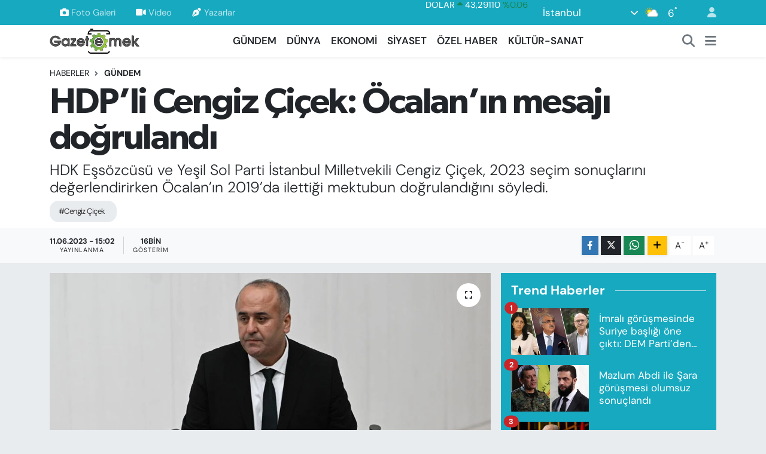

--- FILE ---
content_type: text/html; charset=UTF-8
request_url: https://www.gazeteemek.net/hdpli-cengiz-cicek-ocalanin-mesaji-dogrulandi
body_size: 34049
content:
<!DOCTYPE html>
<html lang="tr" data-theme="flow">
<head>
<link rel="dns-prefetch" href="//www.gazeteemek.net">
<link rel="dns-prefetch" href="//gazeteemeknet.teimg.com">
<link rel="dns-prefetch" href="//static.tebilisim.com">
<link rel="dns-prefetch" href="//schema.org","@type":"NewsMediaOrganization","url":"www.gazeteemek.net","name":"Gazete">
<link rel="dns-prefetch" href="//www.googletagmanager.com">
<link rel="dns-prefetch" href="//www.facebook.com">
<link rel="dns-prefetch" href="//www.twitter.com">
<link rel="dns-prefetch" href="//www.instagram.com">
<link rel="dns-prefetch" href="//www.w3.org">
<link rel="dns-prefetch" href="//x.com">
<link rel="dns-prefetch" href="//api.whatsapp.com">
<link rel="dns-prefetch" href="//www.linkedin.com">
<link rel="dns-prefetch" href="//pinterest.com">
<link rel="dns-prefetch" href="//t.me">
<link rel="dns-prefetch" href="//play.google.com">
<link rel="dns-prefetch" href="//tebilisim.com">
<link rel="dns-prefetch" href="//facebook.com">
<link rel="dns-prefetch" href="//twitter.com">
<link rel="dns-prefetch" href="//www.haberercis.com.tr">
<link rel="dns-prefetch" href="//cdn.media-analytic.com">

    <meta charset="utf-8">
<title>HDP’li Cengiz Çiçek: Öcalan’ın mesajı doğrulandı - Gazete Emek</title>
<meta name="description" content="HDK Eşsözcüsü ve Yeşil Sol Parti İstanbul Milletvekili Cengiz Çiçek, 2023 seçim sonuçlarını değerlendirirken Öcalan’ın 2019’da ilettiği mektubun doğrulandığını söyledi.">
<meta name="keywords" content="Cengiz Çiçek">
<link rel="canonical" href="https://www.gazeteemek.net/hdpli-cengiz-cicek-ocalanin-mesaji-dogrulandi">
<meta name="viewport" content="width=device-width,initial-scale=1">
<meta name="X-UA-Compatible" content="IE=edge">
<meta name="robots" content="max-image-preview:large">
<meta name="theme-color" content="#17a9c0">
<meta name="title" content="HDP’li Cengiz Çiçek: Öcalan’ın mesajı doğrulandı">
<meta name="articleSection" content="news">
<meta name="datePublished" content="2023-06-11T15:02:00+03:00">
<meta name="dateModified" content="2023-06-11T15:02:00+03:00">
<meta name="articleAuthor" content="Bekir GÜNEŞ">
<meta name="author" content="Bekir GÜNEŞ">
<link rel="amphtml" href="https://www.gazeteemek.net/hdpli-cengiz-cicek-ocalanin-mesaji-dogrulandi/amp">
<meta property="og:site_name" content="Gazete Emek">
<meta property="og:title" content="HDP’li Cengiz Çiçek: Öcalan’ın mesajı doğrulandı">
<meta property="og:description" content="HDK Eşsözcüsü ve Yeşil Sol Parti İstanbul Milletvekili Cengiz Çiçek, 2023 seçim sonuçlarını değerlendirirken Öcalan’ın 2019’da ilettiği mektubun doğrulandığını söyledi.">
<meta property="og:url" content="https://www.gazeteemek.net/hdpli-cengiz-cicek-ocalanin-mesaji-dogrulandi">
<meta property="og:image" content="https://gazeteemeknet.teimg.com/gazeteemek-net/uploads/2023/06/81419f35-77f3-49fd-9a96-3a65e0e6626a.jpeg">
<meta property="og:type" content="article">
<meta property="og:article:published_time" content="2023-06-11T15:02:00+03:00">
<meta property="og:article:modified_time" content="2023-06-11T15:02:00+03:00">
<meta name="twitter:card" content="summary_large_image">
<meta name="twitter:site" content="@gazeteemek">
<meta name="twitter:title" content="HDP’li Cengiz Çiçek: Öcalan’ın mesajı doğrulandı">
<meta name="twitter:description" content="HDK Eşsözcüsü ve Yeşil Sol Parti İstanbul Milletvekili Cengiz Çiçek, 2023 seçim sonuçlarını değerlendirirken Öcalan’ın 2019’da ilettiği mektubun doğrulandığını söyledi.">
<meta name="twitter:image" content="https://gazeteemeknet.teimg.com/gazeteemek-net/uploads/2023/06/81419f35-77f3-49fd-9a96-3a65e0e6626a.jpeg">
<meta name="twitter:url" content="https://www.gazeteemek.net/hdpli-cengiz-cicek-ocalanin-mesaji-dogrulandi">
<link rel="shortcut icon" type="image/x-icon" href="https://gazeteemeknet.teimg.com/gazeteemek-net/uploads/2023/02/favicon.ico">
<link rel="manifest" href="https://www.gazeteemek.net/manifest.json?v=6.6.4" />
<link rel="preload" href="https://static.tebilisim.com/flow/assets/css/font-awesome/fa-solid-900.woff2" as="font" type="font/woff2" crossorigin />
<link rel="preload" href="https://static.tebilisim.com/flow/assets/css/font-awesome/fa-brands-400.woff2" as="font" type="font/woff2" crossorigin />
<link rel="preload" href="https://static.tebilisim.com/flow/assets/css/weather-icons/font/weathericons-regular-webfont.woff2" as="font" type="font/woff2" crossorigin />
<link rel="preload" href="https://static.tebilisim.com/flow/vendor/te/fonts/dm-sans/dm-sans.woff2" as="font" type="font/woff2" crossorigin />

<link rel="preload"
	href="https://static.tebilisim.com/flow/vendor/te/fonts/gibson/Gibson-Bold.woff2"
	as="font" type="font/woff2" crossorigin />
<link rel="preload"
	href="https://static.tebilisim.com/flow/vendor/te/fonts/gibson/Gibson-BoldItalic.woff2"
	as="font" type="font/woff2" crossorigin />
<link rel="preload"
	href="https://static.tebilisim.com/flow/vendor/te/fonts/gibson/Gibson-Italic.woff2"
	as="font" type="font/woff2" crossorigin />
<link rel="preload"
	href="https://static.tebilisim.com/flow/vendor/te/fonts/gibson/Gibson-Light.woff2"
	as="font" type="font/woff2" crossorigin />
<link rel="preload"
	href="https://static.tebilisim.com/flow/vendor/te/fonts/gibson/Gibson-LightItalic.woff2"
	as="font" type="font/woff2" crossorigin />
<link rel="preload"
	href="https://static.tebilisim.com/flow/vendor/te/fonts/gibson/Gibson-SemiBold.woff2"
	as="font" type="font/woff2" crossorigin />
<link rel="preload"
	href="https://static.tebilisim.com/flow/vendor/te/fonts/gibson/Gibson-SemiBoldItalic.woff2"
	as="font" type="font/woff2" crossorigin />
<link rel="preload"
	href="https://static.tebilisim.com/flow/vendor/te/fonts/gibson/Gibson.woff2"
	as="font" type="font/woff2" crossorigin />

<link rel="preload" as="style" href="https://static.tebilisim.com/flow/vendor/te/fonts/dm-sans.css?v=6.6.4">
<link rel="stylesheet" href="https://static.tebilisim.com/flow/vendor/te/fonts/dm-sans.css?v=6.6.4">
<link rel="preload" as="style" href="https://static.tebilisim.com/flow/vendor/te/fonts/gibson.css?v=6.6.4">
<link rel="stylesheet" href="https://static.tebilisim.com/flow/vendor/te/fonts/gibson.css?v=6.6.4">

<style>:root {
        --te-link-color: #333;
        --te-link-hover-color: #000;
        --te-font: "DM Sans";
        --te-secondary-font: "Gibson";
        --te-h1-font-size: 60px;
        --te-color: #17a9c0;
        --te-hover-color: #000000;
        --mm-ocd-width: 85%!important; /*  Mobil Menü Genişliği */
        --swiper-theme-color: var(--te-color)!important;
        --header-13-color: #ffc107;
    }</style><link rel="preload" as="style" href="https://static.tebilisim.com/flow/assets/vendor/bootstrap/css/bootstrap.min.css?v=6.6.4">
<link rel="stylesheet" href="https://static.tebilisim.com/flow/assets/vendor/bootstrap/css/bootstrap.min.css?v=6.6.4">
<link rel="preload" as="style" href="https://static.tebilisim.com/flow/assets/css/app6.6.4.min.css">
<link rel="stylesheet" href="https://static.tebilisim.com/flow/assets/css/app6.6.4.min.css">



<script type="application/ld+json">{"@context":"https:\/\/schema.org","@type":"WebSite","url":"https:\/\/www.gazeteemek.net","potentialAction":{"@type":"SearchAction","target":"https:\/\/www.gazeteemek.net\/arama?q={query}","query-input":"required name=query"}}</script>

<script type="application/ld+json">{"@context":"https://schema.org","@type":"NewsMediaOrganization","url":"https://www.gazeteemek.net","name":"Gazete Emek","logo":"https://gazeteemeknet.teimg.com/gazeteemek-net/images/banner/emek-son-logo.png","sameAs":["https://www.facebook.com/GazeteEmek","https://www.twitter.com/gazeteemek","https://www.instagram.com/gazeteemek"]}</script>

<script type="application/ld+json">{"@context":"https:\/\/schema.org","@graph":[{"@type":"SiteNavigationElement","name":"Ana Sayfa","url":"https:\/\/www.gazeteemek.net","@id":"https:\/\/www.gazeteemek.net"},{"@type":"SiteNavigationElement","name":"G\u00dcNDEM","url":"https:\/\/www.gazeteemek.net\/gundem","@id":"https:\/\/www.gazeteemek.net\/gundem"},{"@type":"SiteNavigationElement","name":"D\u00dcNYA","url":"https:\/\/www.gazeteemek.net\/dunya","@id":"https:\/\/www.gazeteemek.net\/dunya"},{"@type":"SiteNavigationElement","name":"EKONOM\u0130","url":"https:\/\/www.gazeteemek.net\/ekonomi","@id":"https:\/\/www.gazeteemek.net\/ekonomi"},{"@type":"SiteNavigationElement","name":"S\u0130YASET","url":"https:\/\/www.gazeteemek.net\/siyaset","@id":"https:\/\/www.gazeteemek.net\/siyaset"},{"@type":"SiteNavigationElement","name":"\u00d6ZEL HABER","url":"https:\/\/www.gazeteemek.net\/ozel-haber","@id":"https:\/\/www.gazeteemek.net\/ozel-haber"},{"@type":"SiteNavigationElement","name":"K\u00dcLT\u00dcR-SANAT","url":"https:\/\/www.gazeteemek.net\/kultur-sanat","@id":"https:\/\/www.gazeteemek.net\/kultur-sanat"},{"@type":"SiteNavigationElement","name":"VAN VE D\u0130YARBAKIR HABERLER\u0130","url":"https:\/\/www.gazeteemek.net\/van-ve-diyarbakir-haberleri","@id":"https:\/\/www.gazeteemek.net\/van-ve-diyarbakir-haberleri"},{"@type":"SiteNavigationElement","name":"EMEK HABERLER\u0130","url":"https:\/\/www.gazeteemek.net\/emek-haberleri","@id":"https:\/\/www.gazeteemek.net\/emek-haberleri"},{"@type":"SiteNavigationElement","name":"FAYDALI B\u0130LG\u0130LER","url":"https:\/\/www.gazeteemek.net\/faydali-bilgiler","@id":"https:\/\/www.gazeteemek.net\/faydali-bilgiler"},{"@type":"SiteNavigationElement","name":"ENGELL\u0130","url":"https:\/\/www.gazeteemek.net\/engelli","@id":"https:\/\/www.gazeteemek.net\/engelli"},{"@type":"SiteNavigationElement","name":"\u0130leti\u015fim","url":"https:\/\/www.gazeteemek.net\/iletisim","@id":"https:\/\/www.gazeteemek.net\/iletisim"},{"@type":"SiteNavigationElement","name":"Gizlilik S\u00f6zle\u015fmesi","url":"https:\/\/www.gazeteemek.net\/gizlilik-sozlesmesi","@id":"https:\/\/www.gazeteemek.net\/gizlilik-sozlesmesi"},{"@type":"SiteNavigationElement","name":"Yazarlar","url":"https:\/\/www.gazeteemek.net\/yazarlar","@id":"https:\/\/www.gazeteemek.net\/yazarlar"},{"@type":"SiteNavigationElement","name":"Foto Galeri","url":"https:\/\/www.gazeteemek.net\/foto-galeri","@id":"https:\/\/www.gazeteemek.net\/foto-galeri"},{"@type":"SiteNavigationElement","name":"Video Galeri","url":"https:\/\/www.gazeteemek.net\/video","@id":"https:\/\/www.gazeteemek.net\/video"},{"@type":"SiteNavigationElement","name":"Biyografiler","url":"https:\/\/www.gazeteemek.net\/biyografi","@id":"https:\/\/www.gazeteemek.net\/biyografi"},{"@type":"SiteNavigationElement","name":"Firma Rehberi","url":"https:\/\/www.gazeteemek.net\/rehber","@id":"https:\/\/www.gazeteemek.net\/rehber"},{"@type":"SiteNavigationElement","name":"R\u00f6portajlar","url":"https:\/\/www.gazeteemek.net\/roportaj","@id":"https:\/\/www.gazeteemek.net\/roportaj"},{"@type":"SiteNavigationElement","name":"Anketler","url":"https:\/\/www.gazeteemek.net\/anketler","@id":"https:\/\/www.gazeteemek.net\/anketler"},{"@type":"SiteNavigationElement","name":"Obshtina Nikopol Bug\u00fcn, Yar\u0131n ve 1 Haftal\u0131k Hava Durumu Tahmini","url":"https:\/\/www.gazeteemek.net\/obshtina-nikopol-hava-durumu","@id":"https:\/\/www.gazeteemek.net\/obshtina-nikopol-hava-durumu"},{"@type":"SiteNavigationElement","name":"Obshtina Nikopol Namaz Vakitleri","url":"https:\/\/www.gazeteemek.net\/obshtina-nikopol-namaz-vakitleri","@id":"https:\/\/www.gazeteemek.net\/obshtina-nikopol-namaz-vakitleri"},{"@type":"SiteNavigationElement","name":"Puan Durumu ve Fikst\u00fcr","url":"https:\/\/www.gazeteemek.net\/futbol\/st-super-lig-puan-durumu-ve-fikstur","@id":"https:\/\/www.gazeteemek.net\/futbol\/st-super-lig-puan-durumu-ve-fikstur"}]}</script>

<script type="application/ld+json">{"@context":"https:\/\/schema.org","@type":"BreadcrumbList","itemListElement":[{"@type":"ListItem","position":1,"item":{"@type":"Thing","@id":"https:\/\/www.gazeteemek.net","name":"Haberler"}}]}</script>
<script type="application/ld+json">{"@context":"https:\/\/schema.org","@type":"NewsArticle","headline":"HDP\u2019li Cengiz \u00c7i\u00e7ek: \u00d6calan\u2019\u0131n mesaj\u0131 do\u011fruland\u0131","articleSection":"G\u00dcNDEM","dateCreated":"2023-06-11T15:02:00+03:00","datePublished":"2023-06-11T15:02:00+03:00","dateModified":"2023-06-11T15:02:00+03:00","wordCount":2763,"genre":"news","mainEntityOfPage":{"@type":"WebPage","@id":"https:\/\/www.gazeteemek.net\/hdpli-cengiz-cicek-ocalanin-mesaji-dogrulandi"},"articleBody":"<p><strong>Gazete Emek -<\/strong> Se\u00e7imlerin geride kalmas\u0131yla birlikte siyasi partilerin se\u00e7im sonu\u00e7lar\u0131n\u0131 mercek alt\u0131na ald\u0131\u011f\u0131, ele\u015ftiri ve \u00f6zele\u015ftirilerin g\u00fcn y\u00fcz\u00fcne \u00e7\u0131kt\u0131\u011f\u0131 bir s\u00fcrece girildi. Al\u0131nan sonu\u00e7lar itibar\u0131yla en \u00e7ok ele\u015ftirilen siyasi partilerden biri de Ye\u015fil Sol Parti oldu. Ye\u015fil Sol Parti \u0130stanbul Milletvekili ve Halklar\u0131n Demokratik Kongresi E\u015fs\u00f6zc\u00fcs\u00fc Cengiz \u00c7i\u00e7ek, se\u00e7im \u00f6ncesinde al\u0131nan kararlara y\u00f6nelik ele\u015ftiriler ve partisinin ba\u015flatt\u0131\u011f\u0131 'yenilenme' s\u00fcrecine ili\u015fkin de\u011ferlendirmelerde bulundu.<\/p>\r\n\r\n<p>2023 se\u00e7im s\u00fcrecinin 2019 yerel se\u00e7imlerini akla getirdi\u011fini ifade eden \u00c7i\u00e7ek, 2019 yerel se\u00e7imlerinde PKK lideri Abdullah \u00d6calan\u2019dan gelen mektubu hat\u0131rlatt\u0131. Mektubun ve \u00d6calan\u2019\u0131n K\u00fcrt siyasetine ve HDP\u2019ye yapt\u0131\u011f\u0131 'payanda olmay\u0131n' uyar\u0131s\u0131n\u0131n do\u011fru temelde tart\u0131\u015f\u0131lmad\u0131\u011f\u0131n\u0131 ve anla\u015f\u0131lamad\u0131\u011f\u0131n\u0131 belirten \u00c7i\u00e7ek, \u201cAradan ge\u00e7en d\u00f6rt sene Say\u0131n \u00d6calan\u2019\u0131n mektubunu do\u011frulad\u0131. Mektupta ifade edilenlerin g\u00fcncelli\u011fini korudu\u011funu g\u00f6sterdi\u201d dedi.<\/p>\r\n\r\n<p><\/p>\r\n\r\n<p>HDP\u2019nin \u00f6nceki d\u00f6nem e\u015f genel ba\u015fkan\u0131 Selahattin Demirta\u015f\u2019\u0131n a\u00e7\u0131klamalar\u0131na ili\u015fkin soruyu da yan\u0131tlayan \u00c7i\u00e7ek, \u201cDemirta\u015f bizim yol arkada\u015f\u0131m\u0131zd\u0131r, yolda\u015f\u0131m\u0131zd\u0131r\u201d dedi ve ekledi; \u201cTart\u0131\u015f\u0131r\u0131z, kriz ya\u015far\u0131z ancak kol kola girip aya\u011fa kalkmas\u0131n\u0131 da y\u00fcr\u00fcmesini de biliriz.\u201d<\/p>\r\n\r\n<p>\u00c7i\u00e7ek\u2019in sorular\u0131m\u0131za verdi\u011fi yan\u0131tlar \u015f\u00f6yle:<\/p>\r\n\r\n<p>\u2018\u0130KT\u0130DARIN YIPRANDI\u011eI VE KAYBEDECE\u011e\u0130 KOLAYCILI\u011eINA KA\u00c7ILDI\u2019<\/p>\r\n\r\n<p>Se\u00e7im sonu\u00e7lar\u0131n\u0131n ortaya \u00e7\u0131kard\u0131\u011f\u0131 en temel sonu\u00e7 nedir sizce?<\/p>\r\n\r\n<p>Se\u00e7im sonu\u00e7lar\u0131, ideolojik ve \u00f6rg\u00fctl\u00fc bir m\u00fccadele y\u00fcr\u00fct\u00fclmeden asla ba\u015far\u0131 sa\u011flanamayaca\u011f\u0131n\u0131 net bir bi\u00e7imde a\u00e7\u0131\u011fa \u00e7\u0131kard\u0131. \u0130deolojik netlik sa\u011flanmadan ve halkla birlikte, halk\u0131n i\u00e7erisinde \u00f6rg\u00fctlenme ger\u00e7ekle\u015ftirilmeden asla ba\u015far\u0131 gelmeyece\u011fini g\u00f6sterdi. Toplumda ciddi bir de\u011fi\u015fim talebi vard\u0131. Ancak ne yaz\u0131k ki bu talep do\u011fru \u00f6rg\u00fctlenemedi. Bu durumu sadece se\u00e7im takvimi \u00fczerinden de\u011ferlendirmemek, uzun bir zaman dilimine yay\u0131lm\u0131\u015f yetersizliklerin bir toplam\u0131 olarak g\u00f6rmek gerekiyor.<\/p>\r\n\r\n<p>Yakla\u015f\u0131k 22 y\u0131ll\u0131k bir iktidar\u0131n ekonomik kriz, pandemi, deprem gibi sebeplerle \u00e7ok y\u0131prand\u0131\u011f\u0131 ve kaybedece\u011fi kolayc\u0131l\u0131\u011f\u0131na da ka\u00e7\u0131ld\u0131. Oysa kar\u015f\u0131m\u0131zda \u00e7ok iyi \u00f6rg\u00fctlenmi\u015f bir iktidar bloku var ve bu iktidar bloku uzun bir zamand\u0131r bu se\u00e7ime haz\u0131rlan\u0131yordu. Bir b\u00fct\u00fcn muhalefet, kaba ideolojik kar\u015f\u0131tl\u0131k ve ki\u015fiye indirgenmi\u015f bir s\u00f6ylemle kendini s\u0131n\u0131rland\u0131rd\u0131. Bu iktidar\u0131n y\u0131llar i\u00e7erisinde in\u015fa etti\u011fi ideolojik hegemonyay\u0131 ve toplumsal \u00f6rg\u00fctlenme a\u011flar\u0131n\u0131 g\u00f6r\u00fcp alternatiflerini somutlamakta yetersizlikler ya\u015fand\u0131.<\/p>\r\n\r\n<p>\u2018ADAY \u00c7IKARSAYDIK DA TARTI\u015eMALARIN \u0130\u00c7\u0130NDE KALACAKTIK\u2019<\/p>\r\n\r\n<p>Kamuoyunda ve se\u00e7men kitlenizde en \u00e7ok tart\u0131\u015f\u0131lan konulardan biri Cumhurba\u015fkanl\u0131\u011f\u0131 se\u00e7iminde partinizin aday \u00e7\u0131karmam\u0131\u015f olmas\u0131 Bug\u00fcnden bak\u0131nca bu karar\u0131n\u0131za y\u00f6nelik ele\u015ftirilerde hakl\u0131l\u0131k pay\u0131 oldu\u011funu s\u00f6yler misiniz?<\/p>\r\n\r\n<p>Aday \u00e7\u0131kar\u0131p \u00e7\u0131karmama tercihi ile sonu\u00e7lara dair tahmin y\u00fcr\u00fctmek olgusal a\u00e7\u0131dan do\u011fru \u00e7\u0131kar\u0131mlar\u0131 getirmeyebilir. Tersten bakacak olursak; aday \u00e7\u0131karsayd\u0131k ve ilk turda Erdo\u011fan kazansayd\u0131 bug\u00fcnk\u00fc ele\u015ftirilerin boyutu artacak ve \u015fiddetlenecekti. Ya da muhalefet aday\u0131 kazansayd\u0131, \u201cHDP\/Ye\u015fil Sol Partiye, K\u00fcrtlere ra\u011fmen kazand\u0131k\u201d propagandas\u0131yla kar\u015f\u0131 kar\u015f\u0131ya kalacakt\u0131k. Cumhurba\u015fkanl\u0131\u011f\u0131 adayl\u0131\u011f\u0131 politikas\u0131n\u0131 belirlerken her iki y\u00f6nde de riskler vard\u0131 ve biz bu risklerden birini tercih etmek durumundayd\u0131k. Ve mevcut rejimi de\u011fi\u015ftirme \u00f6nceli\u011fiyle bir tercih yapt\u0131k. Neticede sonuca g\u00f6re de\u011fi\u015fen bir dizi tart\u0131\u015fmalar\u0131n i\u00e7inde kalacakt\u0131k.<\/p>\r\n\r\n<p>\u2018\u00d6CALAN\u2019IN YEREL SE\u00c7\u0130MLERDEK\u0130 MEKTUBU \u00c7OK \u0130Y\u0130 ANLA\u015eILAMADI\u2019<\/p>\r\n\r\n<p>Bu tart\u0131\u015fma ister istemez son yerel se\u00e7imleri de hat\u0131rlat\u0131yor. Hat\u0131rlayacak olursan\u0131z 31 Mart 2019 yerel se\u00e7imlerinden sonra iktidar, \u0130mamo\u011flu\u2019nun az farkla kazand\u0131\u011f\u0131 se\u00e7im sonu\u00e7lar\u0131n\u0131 tan\u0131mam\u0131\u015f 24 Haziran\u2019da se\u00e7imleri tekrar ettirmi\u015fti. \u0130ki se\u00e7im aras\u0131nda \u0130mral\u0131\u2019dan getirilen Say\u0131n \u00d6calan\u2019\u0131n mektubu kamuoyuyla payla\u015f\u0131lm\u0131\u015ft\u0131. O mektupta Say\u0131n \u00d6calan \u00e7ok net bir bi\u00e7imde K\u00fcrt siyasetine ve HDP\u2019ye 'payanda olmay\u0131n' uyar\u0131s\u0131 yapm\u0131\u015ft\u0131. Esas\u0131nda o mektup zaman\u0131nda \u00e7ok iyi anla\u015f\u0131lmad\u0131. Do\u011fru bir temelde tart\u0131\u015f\u0131lmad\u0131.<\/p>\r\n\r\n<p>\u2018ARADAN GE\u00c7EN 4 SENE \u00d6CALAN\u2019IN MEKTUBUNU DO\u011eRULADI\u2019<\/p>\r\n\r\n<p>O d\u00f6nem \u0130mral\u0131\u2019dan gelen mektubun 'taraflardan birini se\u00e7me' konusunda HDP se\u00e7menine bir mesaj oldu\u011fu, HDP se\u00e7meninin tercihini '\u00d6calan\u2019a ra\u011fmen' yapt\u0131\u011f\u0131 yorumlar\u0131 yap\u0131lm\u0131\u015ft\u0131. Bug\u00fcnden bak\u0131nca nas\u0131l okuyorsunuz mektubu?<\/p>\r\n\r\n<p>Mektup ideolojik-siyasi ba\u011flamdan azade bir bi\u00e7imde g\u00fcndelik ve se\u00e7im siyaseti \u00fczerinden de\u011ferlendirildi. \u00c7o\u011fu kez haks\u0131z, mesnetsiz bir \u015fekilde yorumland\u0131, ele al\u0131nd\u0131.<\/p>\r\n\r\n<p>Elbette ba\u015fta se\u00e7imler olmak \u00fczere kimi taktiksel kararlar\u0131 alabiliriz. Ancak taktiksel hedefleriniz ne olursa olsun Say\u0131n \u00d6calan\u2019\u0131n mektubunda belirtti\u011fi 'Demokratik uzla\u015f\u0131, \u00f6zg\u00fcr siyaset ve evrensel hukuk' \u00fc\u00e7l\u00fc sacaya\u011f\u0131n\u0131n dengesini kurmak, siyasal \u00e7izginin belirginli\u011fi, sonu\u00e7 al\u0131c\u0131l\u0131\u011f\u0131 a\u00e7\u0131s\u0131ndan \u00f6nemli bir uyar\u0131yd\u0131. A\u00e7\u0131k\u00e7as\u0131 o mektubunda Say\u0131n \u00d6calan, \u00dc\u00e7\u00fcnc\u00fc Yolun Manifestosunu a\u00e7\u0131klam\u0131\u015ft\u0131. Mevcut T\u00fcrkiye siyasetinin kurgusunu, a\u00e7mazlar\u0131n\u0131 tarif ederek halklara ve ezilenlere takip etmeleri gereken yolu g\u00f6stermi\u015fti.<\/p>\r\n\r\n<p>Aradan ge\u00e7en d\u00f6rt sene Say\u0131n \u00d6calan\u2019\u0131n mektubunu do\u011frulad\u0131. Mektupta ifade edilenlerin g\u00fcncelli\u011fini korudu\u011funu g\u00f6sterdi. Meselenin tek ba\u015f\u0131na \u0130stanbul B\u00fcy\u00fck\u015fehir Belediyesi Ba\u015fkanl\u0131\u011f\u0131 se\u00e7imi olmad\u0131\u011f\u0131n\u0131, sistemsel k\u00f6kl\u00fc d\u00f6n\u00fc\u015f\u00fcm\u00fcn ana itekleyicisi olan K\u00fcrt siyasal dinami\u011finin ve HDP\u2019nin politik \u00e7izgisinin, duru\u015funun \u00f6nemini ortaya koydu. Dolay\u0131s\u0131yla o mektupta yaz\u0131lanlar hayata ge\u00e7irilebilmi\u015f olsayd\u0131 bug\u00fcn \u00fclkede bamba\u015fka bir siyasi iklim h\u00e2kim olabilirdi. Halklar, inan\u00e7lar, kad\u0131nlar, gen\u00e7ler, emek\u00e7iler kendi politik pozisyonlar\u0131n\u0131 daha kararl\u0131 ve g\u00fc\u00e7l\u00fc bir \u015fekilde in\u015fa etmenin olanaklar\u0131n\u0131 yaratm\u0131\u015f olabilirdi. Se\u00e7im sonu\u00e7lar\u0131 da b\u00f6yle olmayabilirdi.<\/p>\r\n\r\n<p>\u2018K\u00dcRT S\u0130YAS\u0130 HAREKET\u0130 \u0130LE T\u00dcRK\u0130YE SOSYAL\u0130ST HAREKET\u0130 ARASINDAK\u0130 \u0130L\u0130\u015eK\u0130 YEN\u0130 ORTAYA \u00c7IKMADI\u2019<\/p>\r\n\r\n<p>\u0130ttifak s\u00fcreci \u00f6zellikle T\u0130P ile ortak liste konusundaki m\u00fczakereler de bir hayli tart\u0131\u015fmal\u0131 ge\u00e7ti. Se\u00e7im sonu\u00e7lar\u0131 a\u00e7\u0131\u011fa \u00e7\u0131k\u0131nca da ittifak i\u00e7erisinde yap\u0131lan i\u015fbirlikleri ve hatta bir b\u00fct\u00fcn ittifak stratejisi, se\u00e7meniniz taraf\u0131ndan sert bir \u015fekilde ele\u015ftirildi. Bu s\u00fcre\u00e7te yap\u0131lan hatalar neler oldu? Ne yap\u0131lmal\u0131yd\u0131?<\/p>\r\n\r\n<p>\u00d6ncelikle \u015funu ifade etmek gerekir; K\u00fcrt siyasi hareketi ile T\u00fcrkiye sosyalist hareketi aras\u0131ndaki ili\u015fki tarihsel ve bir\u00e7ok de\u011ferin ortak yarat\u0131ld\u0131\u011f\u0131 bir ili\u015fki. Bu iki dinamik g\u00fc\u00e7 ittifak halinde olmazsa \u00fclkede ba\u015fta K\u00fcrt sorununun demokratik \u00e7\u00f6z\u00fcm\u00fc olmak \u00fczere emek, demokrasi ve \u00f6zg\u00fcrl\u00fckler nam\u0131na ilerleme kaydetmek \u00e7ok ama \u00e7ok zor olur. Bizim ittifak meselesine bak\u0131\u015f\u0131m\u0131z\u0131n stratejik hatt\u0131 budur.<\/p>\r\n\r\n<p>\u2018K\u00dcRT MESELES\u0130NE DA\u0130R POL\u0130T\u0130KALARDAK\u0130 GER\u0130LEMELER\u0130N SORUMLUSU SOSYAL\u0130ST \u00d6RG\u00dcTLER DE\u011e\u0130L\u2019<\/p>\r\n\r\n<p>Emek ve \u00d6zg\u00fcrl\u00fck \u0130ttifak\u0131 stratejik olarak do\u011frudur. Ancak taktiksel olarak hatalar yap\u0131ld\u0131. Bak\u0131n hata diyorum, yanl\u0131\u015f demiyorum. Bu iki durum farkl\u0131d\u0131r. Hatan\u0131n sebebi yol ve y\u00f6ntem eksikli\u011fidir; siyasal, \u00f6rg\u00fctsel, toplumsal \u00f6devlerden ka\u00e7makt\u0131r, onlarla y\u00fczle\u015fmemektir.<\/p>\r\n\r\n<p>G\u00fcncel tart\u0131\u015fmalara atfen s\u00f6ylemek gerekirse K\u00fcrt siyasetinin K\u00fcrt meselesine dair politikalar\u0131ndaki gerilemelerin, yetmezliklerin sorumlusu nas\u0131l ki sosyalist \u00f6rg\u00fctler, hareketler de\u011filse; sosyalist m\u00fccadelenin zay\u0131fl\u0131\u011f\u0131n\u0131n, toplumsalla\u015famamas\u0131n\u0131n sorumlusu da K\u00fcrt hareketi de\u011fildir. Bu iki yanl\u0131\u015f okuma, tam da devlet\u00e7i politikalar\u0131n ama\u00e7lad\u0131\u011f\u0131 gibi K\u00fcrt hareketinin tecrit edilmek istenmesi, sosyalist \u00f6rg\u00fctlerin de var olan krizli hallerinden \u00e7\u0131kamamas\u0131 demektir.<\/p>\r\n\r\n<p>\u2018\u0130TT\u0130FAK S\u0130YAS\u0130 PART\u0130LER\u0130N YAN YANA GEL\u0130\u015e FOTO\u011eRAFININ DI\u015eINA \u00c7IKAMADI\u2019<\/p>\r\n\r\n<p>Birlikte hareket etme konusunda ittifak bile\u015fenlerimizle mutab\u0131k kalm\u0131\u015f olsak da bu birlikteli\u011fin bi\u00e7imi konusunda farkl\u0131 d\u00fc\u015f\u00fcnd\u00fck. Bizler en ba\u015f\u0131ndan beri en do\u011fru y\u00f6ntemin se\u00e7imlere tek listeyle girilmesi oldu\u011funu savunduk. Ancak uzun m\u00fczakerelere ra\u011fmen bunu ger\u00e7ekle\u015ftiremedik. \u00d6te yandan ittifak\u0131n g\u00fcn\u00fcn sonunda salt siyasi partilerin, \u00f6rg\u00fctlerin yan yana geli\u015fi foto\u011fraf\u0131n\u0131n d\u0131\u015f\u0131na \u00e7\u0131kamamas\u0131 da bir ba\u015fka ciddi eksikli\u011fimizdir.&nbsp;<\/p>\r\n\r\n<p>\u2018SE\u00c7\u0130MLE SINIRLANDIRILMI\u015e \u0130TT\u0130FAKLARI G\u00dcNDEM\u0130M\u0130ZDEN \u00c7IKARMAMIZ GEREK\u0130YOR\u2019<\/p>\r\n\r\n<p>Bundan sonraki s\u00fcre\u00e7te, se\u00e7ime endeksli, se\u00e7imle s\u0131n\u0131rland\u0131r\u0131lm\u0131\u015f ittifaklar\u0131 g\u00fcndemimizden \u00e7\u0131karmam\u0131z ve 'yan yana gelmezsek kazan\u0131r\u0131z' \u015fart\u0131n\u0131 reddederek, stratejik hatt\u0131m\u0131z\u0131 toplumsal m\u00fccadele ittifaklar\u0131 \u00fczerinden \u00f6rmemiz gerekiyor.<\/p>\r\n\r\n<p>\u2018HDP\u2019N\u0130N YEREL \u00d6RG\u00dcTL\u00dcL\u00dc\u011e\u00dcN\u00dcN ER\u0130MES\u0130NE M\u00dcDAHALE ETMED\u0130K\u2019<\/p>\r\n\r\n<p>HDP E\u015f Genel Ba\u015fkan\u0131 Pervin Buldan, Medya Haber TV\u2019de yapt\u0131\u011f\u0131 de\u011ferlendirmelerde il \u00f6rg\u00fctlerinin adaylara ili\u015fkin \u00f6nerilerini yeterince dikkate almad\u0131klar\u0131n\u0131, aday belirleme komisyonunun bu konuda hatal\u0131 oldu\u011funu ifade etti. Bu \u00f6zele\u015ftiriyi nas\u0131l de\u011ferlendirirsiniz? Se\u00e7im sonras\u0131nda tabandan da bu y\u00f6nde ele\u015ftiriler geldi\u011fini dikkate alacak olursak genel merkez ve yerel aras\u0131nda bir kopukluk s\u00f6z konusu mu?<\/p>\r\n\r\n<p>Se\u00e7im s\u00fcrecindeki \u00f6zele\u015ftirilerimizden biri adaylar\u0131n belirlenme y\u00f6ntemleriyle ilgili. Se\u00e7imin k\u0131sa bir zaman dilimine s\u0131k\u0131\u015faca\u011f\u0131n\u0131 \u00f6ng\u00f6r\u00fcp zaman\u0131nda kimi kararlar\u0131 alamam\u0131\u015f olmam\u0131z ile yol ve y\u00f6ntemlerimizdeki hatalar birle\u015fince \u00e7e\u015fitli sorunlar ortaya \u00e7\u0131kt\u0131. Ancak ya\u015fanan ba\u015far\u0131s\u0131zl\u0131\u011f\u0131 veya hatalar\u0131 biz sadece aday belirleme veya se\u00e7im s\u00fcreciyle ele alamay\u0131z. Bu, do\u011fru sonu\u00e7lara g\u00f6t\u00fcrmez. Bu sonucun nedenlerini aday belirlemeden \u00f6rg\u00fctl\u00fc yap\u0131m\u0131za, bir b\u00fct\u00fcnl\u00fck i\u00e7erisinde de\u011ferlendirmeliyiz ve \u00f6yle de yapaca\u011f\u0131z. Sonu\u00e7lar\u0131 tek nedenle a\u00e7\u0131klayamay\u0131z. Do\u011fru sonu\u00e7lar veya dersler \u00e7\u0131karmak b\u00fct\u00fcnl\u00fckl\u00fc ele almayla olur.&nbsp;<\/p>\r\n\r\n<p>HDP\u2019nin yerel \u00f6rg\u00fctl\u00fcl\u00fc\u011f\u00fcn\u00fcn y\u0131llar i\u00e7erisinde erimesine m\u00fcdahale etmememiz, T\u00fcrkiye sahas\u0131nda toplumsal \u00f6rg\u00fctlenme program\u0131n\u0131n olu\u015fturulup hayata ge\u00e7irilmemi\u015f olmas\u0131 da bug\u00fcnk\u00fc se\u00e7im sonu\u00e7lar\u0131 ba\u011flam\u0131nda sorumluluk alanlar\u0131m\u0131zdand\u0131r.<\/p>\r\n\r\n<p>\u2018GEN\u0130\u015e B\u0130R YAPILACAKLAR L\u0130STES\u0130 \u00d6N\u00dcM\u00dcZDE DURUYOR\u2019<\/p>\r\n\r\n<p>Se\u00e7imin ard\u0131ndan a\u00e7\u0131\u011fa \u00e7\u0131kan sonu\u00e7larla birlikte HDP ola\u011fan\u00fcst\u00fc kongreye gitme karar\u0131 ald\u0131. Partinizin politik-ideolojik hatt\u0131 da bu kongrede g\u00fcndeme getirilip tart\u0131\u015fmaya a\u00e7\u0131lacak m\u0131? Bu kongreyi \u00f6ncekilerden farkl\u0131 k\u0131lan nedir?<\/p>\r\n\r\n<p>Bu kongreyi ge\u00e7mi\u015f kongrelerimizden farkl\u0131 k\u0131lan temel y\u00f6n, parti politikalar\u0131ndan parti yap\u0131s\u0131na kadar hemen her alana dair muhasebenin daha derinlemesine ele al\u0131nacak olmas\u0131d\u0131r. Bir di\u011fer fark, mevcut siyasal hatt\u0131m\u0131z\u0131n vard\u0131\u011f\u0131 e\u015fi\u011fi s\u0131\u00e7ratma kararl\u0131l\u0131\u011f\u0131d\u0131r. Bile\u015fen, birey ve ittifak hukukundan politik karar alma s\u00fcre\u00e7lerinin demokratikle\u015ftirilmesine ve dayand\u0131\u011f\u0131m\u0131z toplumsal, s\u0131n\u0131fsal zeminlerin parti politikalar\u0131nda s\u00f6z sahibi olaca\u011f\u0131 temsiliyet ve mekanizmalar\u0131 sa\u011flamaya kadar geni\u015f bir yap\u0131lacaklar listesi \u00f6n\u00fcm\u00fczde duruyor. Partinin politik-ideolojik hatt\u0131na dair \u00fcretilen stratejilerde ve devreye konan taktiklerde yap\u0131lan hatalarla ilgili dersler \u00e7\u0131karmak ve \u00f6n\u00fcm\u00fczdeki s\u00fcre\u00e7te demokratik cumhuriyet m\u00fccadelesini b\u00fcy\u00fctecek zemini sa\u011flamak da temel hedefimiz. Bu kongreden \u00e7\u0131karaca\u011f\u0131m\u0131z en g\u00fc\u00e7l\u00fc sonu\u00e7 \u00dc\u00e7\u00fcnc\u00fc Yol paradigmam\u0131z\u0131n her d\u00fczeyde daha g\u00fc\u00e7l\u00fc savunulmas\u0131 olacakt\u0131r.<\/p>\r\n\r\n<p>\u2018HDP F\u0130KR\u0130YATI YANLI\u015eLANMADI, EKS\u0130KL\u0130KLER\u0130 ORTAYA \u00c7IKTI\u2019<\/p>\r\n\r\n<p>Se\u00e7meninizden gelen bir de\u011fi\u015fim ve yenilenme talebi de bu d\u00f6nemde g\u00f6r\u00fcn\u00fcr oldu. Mithat Sancar ve Pervin Buldan kongrede aday olmayacaklar\u0131n\u0131 a\u00e7\u0131klad\u0131lar. Hem yeni e\u015f genel ba\u015fkanlar\u0131n hem yeni parti meclisinin belirlenme s\u00fcreci nas\u0131l olacak?<\/p>\r\n\r\n<p>Gelene\u011fimizin kongre s\u00fcreci deneyimi d\u00fcnyada az g\u00f6r\u00fclen \u015fekilde tabandan \u00f6rg\u00fctleniyor. \u0130l ve il\u00e7elerde \u00e7ok say\u0131da toplant\u0131lar ger\u00e7ekle\u015fiyor. Sonra b\u00f6lge konferanslar\u0131nda tart\u0131\u015fmalar kararlara d\u00f6n\u00fc\u015f\u00fcyor ve merkezi konferanslara ta\u015f\u0131narak kongrenin ta\u015flar\u0131 d\u00f6\u015feniyor. Mevcut ko\u015fullarda en demokratik ve toplumcu kongre tart\u0131\u015fma s\u00fcreci i\u015fletilmeye \u00e7al\u0131\u015f\u0131l\u0131yor. Kongre bu s\u00fcre\u00e7 sonunda ger\u00e7ekle\u015fiyor. Bu d\u00f6nem bizler a\u00e7\u0131s\u0131ndan yeniden bir hamle s\u00fcrecinin vesilesi k\u0131l\u0131nmas\u0131 itibariyle tarihi \u00f6nemde. Yan\u0131 s\u0131ra taban\u0131yla daha s\u0131k\u0131 ve esasl\u0131 mesai harcayan; iddia edildi\u011fi \u00fczere s\u0131n\u0131rlar\u0131m\u0131za dayanmad\u0131\u011f\u0131m\u0131z\u0131, aram\u0131zda mesafe bulunan toplumsal potansiyellerle bulu\u015farak s\u0131n\u0131rlar\u0131m\u0131z\u0131 geni\u015fletece\u011fimiz bir d\u00f6nemin ilk ad\u0131mlar\u0131 olarak g\u00f6r\u00fcyor ve paradigmam\u0131zda \u0131srar ediyoruz. Dolay\u0131s\u0131yla g\u00f6revimiz tamamlanmad\u0131, hala \u00f6n\u00fcm\u00fczde duruyor. Yani HDP fikriyat\u0131 yanl\u0131\u015flanmad\u0131, eksiklikleri ortaya \u00e7\u0131kt\u0131. Konferans s\u00fcre\u00e7leri sonunda a\u00e7\u0131\u011fa \u00e7\u0131kan irade herkes i\u00e7in ba\u011flay\u0131c\u0131 olacak. Bu s\u00fcre\u00e7 sonunda e\u015f ba\u015fkanlar ve parti meclisi belirlenecek.<\/p>\r\n\r\n<p>\u2018DEM\u0130RTA\u015e B\u0130Z\u0130M YOL ARKADA\u015eIMIZDIR, YOLDA\u015eIMIZDIR\u2019<\/p>\r\n\r\n<p>HDP\u2019nin \u00f6nceki d\u00f6nem e\u015f genel ba\u015fkanlar\u0131ndan Selahattin Demirta\u015f\u2019\u0131n se\u00e7im sonras\u0131nda parti y\u00f6netimine ve se\u00e7im s\u00fcrecindeki ileti\u015fimsizli\u011fe d\u00f6n\u00fck ele\u015ftirileri de i\u00e7eren bir yaz\u0131s\u0131 \u00e7ok\u00e7a tart\u0131\u015f\u0131ld\u0131. Demirta\u015f\u2019\u0131n ele\u015ftirilerine dair g\u00f6r\u00fc\u015fleriniz nelerdir?<\/p>\r\n\r\n<p>Her \u015feyden \u00f6nce \u015funu s\u00f6ylemek isterim ki, Say\u0131n Demirta\u015f bizim yol arkada\u015f\u0131m\u0131zd\u0131r, yolda\u015f\u0131m\u0131zd\u0131r. Demokrasi ve \u00f6zg\u00fcrl\u00fck m\u00fccadelesinde \u00f6nemli roller \u00fcstlenmi\u015f ve \u00fcstlenecek birisidir. Ko\u015fullar ne olursa olsun miras\u0131n\u0131 y\u00fcklendi\u011fimiz gelene\u011fimizin gere\u011fi olarak b\u00fct\u00fcn de\u011ferlerimizin, yolda\u015flar\u0131m\u0131z\u0131n kolektif akl\u0131 etraf\u0131nda y\u00fcr\u00fcy\u00fc\u015f \u0131srar\u0131m\u0131z devam edecektir.<\/p>\r\n\r\n<p>\u2018TARTI\u015eIRIZ, KR\u0130Z YA\u015eARIZ ANCAK KOL KOLA G\u0130R\u0130P AYA\u011eA KALKMASINI B\u0130L\u0130R\u0130Z\u2019<\/p>\r\n\r\n<p>Partimiz gerek hapishanedeki yolda\u015flar\u0131m\u0131z\u0131n gerekse dostlar\u0131m\u0131z\u0131n ve halk\u0131m\u0131z\u0131n ele\u015ftirilerini, \u00f6nerilerini alm\u0131\u015ft\u0131r, almaya da devam edecektir. Bu s\u00fcreci bir ele\u015ftiri \u00f6zele\u015ftiri s\u00fcreci olarak de\u011ferlendirece\u011fini, gerekli kararlar\u0131 alaca\u011f\u0131n\u0131 deklare etmi\u015ftir. Biz i\u015fin bu boyutuna odakland\u0131k. Ele\u015ftiriler bizi b\u00fcy\u00fct\u00fcr, g\u00fc\u00e7lendirir, buna inan\u0131yoruz. Tart\u0131\u015f\u0131r\u0131z, kriz ya\u015far\u0131z ancak kol kola girip aya\u011fa kalkmas\u0131n\u0131 da y\u00fcr\u00fcmesini de biliriz. Bu g\u00fcndemler etraf\u0131nda ikilikler, kar\u015f\u0131tl\u0131klar \u00e7\u0131karmak isteyenlere de tarihimizi hat\u0131rlat\u0131r\u0131z.<\/p>\r\n\r\n<p>\u2018ERDO\u011eAN\u2019LA YA DA ERDO\u011eAN\u2019A RA\u011eMEN KEND\u0130 G\u00d6REVLER\u0130M\u0130Z\u0130 YER\u0130NE GET\u0130RMEM\u0130Z BU TOPRAKLARA BORCUMUZDUR\u2019<\/p>\r\n\r\n<p>Muhalefet partileri gibi iktidar da bir de\u011fi\u015fim s\u00fcrecine girdi. Cumhurba\u015fkan\u0131 Recep Tayyip Erdo\u011fan, Cumhurba\u015fkanl\u0131\u011f\u0131 kabinesinin neredeyse tamam\u0131n\u0131 yeniledi. Yemin ettikten sonra yapt\u0131\u011f\u0131 konu\u015fmada da 'ortakl\u0131k' ve 'kucakla\u015fma' vurgusunu s\u0131k\u00e7a yapt\u0131. Erdo\u011fan\u2019\u0131n konu\u015fmas\u0131n\u0131 yeni kabine kompozisyonuyla birlikte ele ald\u0131\u011f\u0131n\u0131zda nas\u0131l de\u011ferlendirirsiniz?<\/p>\r\n\r\n<p>Erdo\u011fan ve Cumhur \u0130ttifak\u0131\u2019n\u0131n T\u00fcrkiye\u2019yi getirdi\u011fi nokta, \u00e7oklu krizlerin toplumsal bir buhrana d\u00f6n\u00fc\u015fmesi e\u015fi\u011fidir. Se\u00e7im sonu\u00e7lar\u0131nda da g\u00f6r\u00fcld\u00fc\u011f\u00fc \u00fczere toplum ikilikler \u00fczerinden par\u00e7al\u0131 yap\u0131lara b\u00f6l\u00fcnerek konsolide ediliyor. K\u00fcrt-T\u00fcrk, S\u00fcnni-Alevi, kad\u0131n-erkek, dost-d\u00fc\u015fman gibi temel yakla\u015f\u0131mlar iktidar\u0131n se\u00e7im s\u00fcrecindeki canl\u0131 dinamikleriydi. T\u00fcm bunlar ekonomik kriz, siyasal ve toplumsal krizle birle\u015fince T\u00fcrkiye\u2019nin kald\u0131ramayaca\u011f\u0131 fay hatlar\u0131n\u0131n tetiklenebilece\u011fi bir kerteye ula\u015f\u0131ld\u0131.<\/p>\r\n\r\n<p>K\u00fcrt sorunu ba\u015fta olmak \u00fczere bu \u00fclkenin tarihsel ve siyasal sorunlar\u0131n\u0131n \u015fiddet ve bask\u0131 politikalar\u0131yla \u00e7\u00f6z\u00fclemeyece\u011fi her g\u00fcn yeniden ortaya \u00e7\u0131k\u0131yor. \u0130ktidar, 2015 y\u0131l\u0131ndan beri devreye koydu\u011fu politikalarla K\u00fcrt sorununda \u00e7\u00f6z\u00fcms\u00fczl\u00fc\u011f\u00fc derinle\u015ftirirken ayn\u0131 zamanda halk\u0131 ekonomide korkun\u00e7 bir manzarayla kar\u015f\u0131 kar\u015f\u0131ya b\u0131rakt\u0131.<\/p>\r\n\r\n<p>\u00d6te yandan Erdo\u011fan\u2019\u0131n tarihin g\u00f6rd\u00fc\u011f\u00fc en pragmatik siyaset\u00e7ilerden biri oldu\u011funu hepimiz biliyoruz. Bu pragmatizmiyle bir 'imaj siyaseti' yapt\u0131\u011f\u0131na dair genel kan\u0131 var. Maduro\u2019yu, \u0130smaila\u011fa Cemaati\u2019ni, Pa\u015finyan\u2019\u0131 Aliyev\u2019i, NATO\u2019yu; yani kar\u015f\u0131t oldu\u011fu var say\u0131lanlar\u0131 yan yana getiren bu eklektik y\u00f6nelimi bu a\u00e7\u0131dan iyi okumak gerekiyor. Dolay\u0131s\u0131yla Erdo\u011fan\u2019la ya da Erdo\u011fan\u2019a ra\u011fmen kendi g\u00f6revlerimizi yerine getirmemiz, bu topraklara ve gelecek ku\u015faklara olan borcumuzdur.<\/p>","description":"HDK E\u015fs\u00f6zc\u00fcs\u00fc ve Ye\u015fil Sol Parti \u0130stanbul Milletvekili Cengiz \u00c7i\u00e7ek, 2023 se\u00e7im sonu\u00e7lar\u0131n\u0131 de\u011ferlendirirken \u00d6calan\u2019\u0131n 2019\u2019da iletti\u011fi mektubun do\u011fruland\u0131\u011f\u0131n\u0131 s\u00f6yledi.","inLanguage":"tr-TR","keywords":["Cengiz \u00c7i\u00e7ek"],"image":{"@type":"ImageObject","url":"https:\/\/gazeteemeknet.teimg.com\/crop\/1280x720\/gazeteemek-net\/uploads\/2023\/06\/81419f35-77f3-49fd-9a96-3a65e0e6626a.jpeg","width":"1280","height":"720","caption":"HDP\u2019li Cengiz \u00c7i\u00e7ek: \u00d6calan\u2019\u0131n mesaj\u0131 do\u011fruland\u0131"},"publishingPrinciples":"https:\/\/www.gazeteemek.net\/gizlilik-sozlesmesi","isFamilyFriendly":"http:\/\/schema.org\/True","isAccessibleForFree":"http:\/\/schema.org\/True","publisher":{"@type":"Organization","name":"Gazete Emek","image":"https:\/\/gazeteemeknet.teimg.com\/gazeteemek-net\/images\/banner\/emek-son-logo.png","logo":{"@type":"ImageObject","url":"https:\/\/gazeteemeknet.teimg.com\/gazeteemek-net\/images\/banner\/emek-son-logo.png","width":"640","height":"375"}},"author":{"@type":"Person","name":"Bekir G\u00dcNE\u015e","honorificPrefix":"","jobTitle":"","url":null}}</script>





<meta name='outreach_verification' content='EPxTypGa3eKZOyaLAC9f' />



<script async data-cfasync="false"
	src="https://www.googletagmanager.com/gtag/js?id=G-H224C1K4VP"></script>
<script data-cfasync="false">
	window.dataLayer = window.dataLayer || [];
	  function gtag(){dataLayer.push(arguments);}
	  gtag('js', new Date());
	  gtag('config', 'G-H224C1K4VP');
</script>




</head>




<body class="d-flex flex-column min-vh-100">

    
    

    <header class="header-4">
    <div class="top-header d-none d-lg-block">
        <div class="container">
            <div class="d-flex justify-content-between align-items-center">

                <ul  class="top-menu nav small sticky-top">
        <li class="nav-item   ">
        <a href="/foto-galeri" class="nav-link pe-3" target="_self" title="Foto Galeri"><i class="fa fa-camera me-1 text-light mr-1"></i>Foto Galeri</a>
        
    </li>
        <li class="nav-item   ">
        <a href="/video" class="nav-link pe-3" target="_self" title="Video"><i class="fa fa-video me-1 text-light mr-1"></i>Video</a>
        
    </li>
        <li class="nav-item   ">
        <a href="/yazarlar" class="nav-link pe-3" target="_self" title="Yazarlar"><i class="fa fa-pen-nib me-1 text-light mr-1"></i>Yazarlar</a>
        
    </li>
    </ul>


                                    <div class="position-relative overflow-hidden ms-auto text-end" style="height: 36px;">
                        <!-- PİYASALAR -->
        <div class="newsticker mini small">
        <ul class="newsticker__list list-unstyled" data-header="4">
            <li class="newsticker__item col dolar">DOLAR
                <span class="text-success"><i class="fa fa-caret-up"></i></span>
                <span class="value">43,29110</span>
                <span class="text-success">%0.06</span>
            </li>
            <li class="newsticker__item col euro">EURO
                <span class="text-success"><i class="fa fa-caret-up"></i></span>
                <span class="value">50,72020</span>
                <span class="text-success">%0.6</span>
            </li>
            <li class="newsticker__item col euro">STERLİN
                <span class="text-success"><i class="fa fa-caret-up"></i></span>
                <span class="value">58,42460</span>
                <span class="text-success">%0.5</span>
            </li>
            <li class="newsticker__item col altin">G.ALTIN
                <span class="text-success"><i class="fa fa-caret-up"></i></span>
                <span class="value">6570,57000</span>
                <span class="text-success">%1.13</span>
            </li>
            <li class="newsticker__item col bist">BİST100
                <span class="text-success"><i class="fa fa-caret-up"></i></span>
                <span class="value">12.775,00</span>
                <span class="text-success">%21</span>
            </li>
            <li class="newsticker__item col btc">BITCOIN
                <span class="text-danger"><i class="fa fa-caret-down"></i></span>
                <span class="value">90.876,88</span>
                <span class="text-danger">%-2.38</span>
            </li>
        </ul>
    </div>
    

                    </div>
                    <div class="d-flex justify-content-end align-items-center text-light ms-4 weather-widget mini">
                        <!-- HAVA DURUMU -->

<input type="hidden" name="widget_setting_weathercity" value="41.16343020,28.76644080" />

            <div class="weather d-none d-xl-block me-2" data-header="4">
            <div class="custom-selectbox text-white" onclick="toggleDropdown(this)" style="width: 100%">
    <div class="d-flex justify-content-between align-items-center">
        <span style="">İstanbul</span>
        <i class="fas fa-chevron-down" style="font-size: 14px"></i>
    </div>
    <ul class="bg-white text-dark overflow-widget" style="min-height: 100px; max-height: 300px">
                        <li>
            <a href="https://www.gazeteemek.net/adana-hava-durumu" title="Adana Hava Durumu" class="text-dark">
                Adana
            </a>
        </li>
                        <li>
            <a href="https://www.gazeteemek.net/adiyaman-hava-durumu" title="Adıyaman Hava Durumu" class="text-dark">
                Adıyaman
            </a>
        </li>
                        <li>
            <a href="https://www.gazeteemek.net/afyonkarahisar-hava-durumu" title="Afyonkarahisar Hava Durumu" class="text-dark">
                Afyonkarahisar
            </a>
        </li>
                        <li>
            <a href="https://www.gazeteemek.net/agri-hava-durumu" title="Ağrı Hava Durumu" class="text-dark">
                Ağrı
            </a>
        </li>
                        <li>
            <a href="https://www.gazeteemek.net/aksaray-hava-durumu" title="Aksaray Hava Durumu" class="text-dark">
                Aksaray
            </a>
        </li>
                        <li>
            <a href="https://www.gazeteemek.net/amasya-hava-durumu" title="Amasya Hava Durumu" class="text-dark">
                Amasya
            </a>
        </li>
                        <li>
            <a href="https://www.gazeteemek.net/ankara-hava-durumu" title="Ankara Hava Durumu" class="text-dark">
                Ankara
            </a>
        </li>
                        <li>
            <a href="https://www.gazeteemek.net/antalya-hava-durumu" title="Antalya Hava Durumu" class="text-dark">
                Antalya
            </a>
        </li>
                        <li>
            <a href="https://www.gazeteemek.net/ardahan-hava-durumu" title="Ardahan Hava Durumu" class="text-dark">
                Ardahan
            </a>
        </li>
                        <li>
            <a href="https://www.gazeteemek.net/artvin-hava-durumu" title="Artvin Hava Durumu" class="text-dark">
                Artvin
            </a>
        </li>
                        <li>
            <a href="https://www.gazeteemek.net/aydin-hava-durumu" title="Aydın Hava Durumu" class="text-dark">
                Aydın
            </a>
        </li>
                        <li>
            <a href="https://www.gazeteemek.net/balikesir-hava-durumu" title="Balıkesir Hava Durumu" class="text-dark">
                Balıkesir
            </a>
        </li>
                        <li>
            <a href="https://www.gazeteemek.net/bartin-hava-durumu" title="Bartın Hava Durumu" class="text-dark">
                Bartın
            </a>
        </li>
                        <li>
            <a href="https://www.gazeteemek.net/batman-hava-durumu" title="Batman Hava Durumu" class="text-dark">
                Batman
            </a>
        </li>
                        <li>
            <a href="https://www.gazeteemek.net/bayburt-hava-durumu" title="Bayburt Hava Durumu" class="text-dark">
                Bayburt
            </a>
        </li>
                        <li>
            <a href="https://www.gazeteemek.net/bilecik-hava-durumu" title="Bilecik Hava Durumu" class="text-dark">
                Bilecik
            </a>
        </li>
                        <li>
            <a href="https://www.gazeteemek.net/bingol-hava-durumu" title="Bingöl Hava Durumu" class="text-dark">
                Bingöl
            </a>
        </li>
                        <li>
            <a href="https://www.gazeteemek.net/bitlis-hava-durumu" title="Bitlis Hava Durumu" class="text-dark">
                Bitlis
            </a>
        </li>
                        <li>
            <a href="https://www.gazeteemek.net/bolu-hava-durumu" title="Bolu Hava Durumu" class="text-dark">
                Bolu
            </a>
        </li>
                        <li>
            <a href="https://www.gazeteemek.net/burdur-hava-durumu" title="Burdur Hava Durumu" class="text-dark">
                Burdur
            </a>
        </li>
                        <li>
            <a href="https://www.gazeteemek.net/bursa-hava-durumu" title="Bursa Hava Durumu" class="text-dark">
                Bursa
            </a>
        </li>
                        <li>
            <a href="https://www.gazeteemek.net/canakkale-hava-durumu" title="Çanakkale Hava Durumu" class="text-dark">
                Çanakkale
            </a>
        </li>
                        <li>
            <a href="https://www.gazeteemek.net/cankiri-hava-durumu" title="Çankırı Hava Durumu" class="text-dark">
                Çankırı
            </a>
        </li>
                        <li>
            <a href="https://www.gazeteemek.net/corum-hava-durumu" title="Çorum Hava Durumu" class="text-dark">
                Çorum
            </a>
        </li>
                        <li>
            <a href="https://www.gazeteemek.net/denizli-hava-durumu" title="Denizli Hava Durumu" class="text-dark">
                Denizli
            </a>
        </li>
                        <li>
            <a href="https://www.gazeteemek.net/diyarbakir-hava-durumu" title="Diyarbakır Hava Durumu" class="text-dark">
                Diyarbakır
            </a>
        </li>
                        <li>
            <a href="https://www.gazeteemek.net/duzce-hava-durumu" title="Düzce Hava Durumu" class="text-dark">
                Düzce
            </a>
        </li>
                        <li>
            <a href="https://www.gazeteemek.net/edirne-hava-durumu" title="Edirne Hava Durumu" class="text-dark">
                Edirne
            </a>
        </li>
                        <li>
            <a href="https://www.gazeteemek.net/elazig-hava-durumu" title="Elazığ Hava Durumu" class="text-dark">
                Elazığ
            </a>
        </li>
                        <li>
            <a href="https://www.gazeteemek.net/erzincan-hava-durumu" title="Erzincan Hava Durumu" class="text-dark">
                Erzincan
            </a>
        </li>
                        <li>
            <a href="https://www.gazeteemek.net/erzurum-hava-durumu" title="Erzurum Hava Durumu" class="text-dark">
                Erzurum
            </a>
        </li>
                        <li>
            <a href="https://www.gazeteemek.net/eskisehir-hava-durumu" title="Eskişehir Hava Durumu" class="text-dark">
                Eskişehir
            </a>
        </li>
                        <li>
            <a href="https://www.gazeteemek.net/gaziantep-hava-durumu" title="Gaziantep Hava Durumu" class="text-dark">
                Gaziantep
            </a>
        </li>
                        <li>
            <a href="https://www.gazeteemek.net/giresun-hava-durumu" title="Giresun Hava Durumu" class="text-dark">
                Giresun
            </a>
        </li>
                        <li>
            <a href="https://www.gazeteemek.net/gumushane-hava-durumu" title="Gümüşhane Hava Durumu" class="text-dark">
                Gümüşhane
            </a>
        </li>
                        <li>
            <a href="https://www.gazeteemek.net/hakkari-hava-durumu" title="Hakkâri Hava Durumu" class="text-dark">
                Hakkâri
            </a>
        </li>
                        <li>
            <a href="https://www.gazeteemek.net/hatay-hava-durumu" title="Hatay Hava Durumu" class="text-dark">
                Hatay
            </a>
        </li>
                        <li>
            <a href="https://www.gazeteemek.net/igdir-hava-durumu" title="Iğdır Hava Durumu" class="text-dark">
                Iğdır
            </a>
        </li>
                        <li>
            <a href="https://www.gazeteemek.net/isparta-hava-durumu" title="Isparta Hava Durumu" class="text-dark">
                Isparta
            </a>
        </li>
                        <li>
            <a href="https://www.gazeteemek.net/istanbul-hava-durumu" title="İstanbul Hava Durumu" class="text-dark">
                İstanbul
            </a>
        </li>
                        <li>
            <a href="https://www.gazeteemek.net/izmir-hava-durumu" title="İzmir Hava Durumu" class="text-dark">
                İzmir
            </a>
        </li>
                        <li>
            <a href="https://www.gazeteemek.net/kahramanmaras-hava-durumu" title="Kahramanmaraş Hava Durumu" class="text-dark">
                Kahramanmaraş
            </a>
        </li>
                        <li>
            <a href="https://www.gazeteemek.net/karabuk-hava-durumu" title="Karabük Hava Durumu" class="text-dark">
                Karabük
            </a>
        </li>
                        <li>
            <a href="https://www.gazeteemek.net/karaman-hava-durumu" title="Karaman Hava Durumu" class="text-dark">
                Karaman
            </a>
        </li>
                        <li>
            <a href="https://www.gazeteemek.net/kars-hava-durumu" title="Kars Hava Durumu" class="text-dark">
                Kars
            </a>
        </li>
                        <li>
            <a href="https://www.gazeteemek.net/kastamonu-hava-durumu" title="Kastamonu Hava Durumu" class="text-dark">
                Kastamonu
            </a>
        </li>
                        <li>
            <a href="https://www.gazeteemek.net/kayseri-hava-durumu" title="Kayseri Hava Durumu" class="text-dark">
                Kayseri
            </a>
        </li>
                        <li>
            <a href="https://www.gazeteemek.net/kilis-hava-durumu" title="Kilis Hava Durumu" class="text-dark">
                Kilis
            </a>
        </li>
                        <li>
            <a href="https://www.gazeteemek.net/kirikkale-hava-durumu" title="Kırıkkale Hava Durumu" class="text-dark">
                Kırıkkale
            </a>
        </li>
                        <li>
            <a href="https://www.gazeteemek.net/kirklareli-hava-durumu" title="Kırklareli Hava Durumu" class="text-dark">
                Kırklareli
            </a>
        </li>
                        <li>
            <a href="https://www.gazeteemek.net/kirsehir-hava-durumu" title="Kırşehir Hava Durumu" class="text-dark">
                Kırşehir
            </a>
        </li>
                        <li>
            <a href="https://www.gazeteemek.net/kocaeli-hava-durumu" title="Kocaeli Hava Durumu" class="text-dark">
                Kocaeli
            </a>
        </li>
                        <li>
            <a href="https://www.gazeteemek.net/konya-hava-durumu" title="Konya Hava Durumu" class="text-dark">
                Konya
            </a>
        </li>
                        <li>
            <a href="https://www.gazeteemek.net/kutahya-hava-durumu" title="Kütahya Hava Durumu" class="text-dark">
                Kütahya
            </a>
        </li>
                        <li>
            <a href="https://www.gazeteemek.net/malatya-hava-durumu" title="Malatya Hava Durumu" class="text-dark">
                Malatya
            </a>
        </li>
                        <li>
            <a href="https://www.gazeteemek.net/manisa-hava-durumu" title="Manisa Hava Durumu" class="text-dark">
                Manisa
            </a>
        </li>
                        <li>
            <a href="https://www.gazeteemek.net/mardin-hava-durumu" title="Mardin Hava Durumu" class="text-dark">
                Mardin
            </a>
        </li>
                        <li>
            <a href="https://www.gazeteemek.net/mersin-hava-durumu" title="Mersin Hava Durumu" class="text-dark">
                Mersin
            </a>
        </li>
                        <li>
            <a href="https://www.gazeteemek.net/mugla-hava-durumu" title="Muğla Hava Durumu" class="text-dark">
                Muğla
            </a>
        </li>
                        <li>
            <a href="https://www.gazeteemek.net/mus-hava-durumu" title="Muş Hava Durumu" class="text-dark">
                Muş
            </a>
        </li>
                        <li>
            <a href="https://www.gazeteemek.net/nevsehir-hava-durumu" title="Nevşehir Hava Durumu" class="text-dark">
                Nevşehir
            </a>
        </li>
                        <li>
            <a href="https://www.gazeteemek.net/nigde-hava-durumu" title="Niğde Hava Durumu" class="text-dark">
                Niğde
            </a>
        </li>
                        <li>
            <a href="https://www.gazeteemek.net/ordu-hava-durumu" title="Ordu Hava Durumu" class="text-dark">
                Ordu
            </a>
        </li>
                        <li>
            <a href="https://www.gazeteemek.net/osmaniye-hava-durumu" title="Osmaniye Hava Durumu" class="text-dark">
                Osmaniye
            </a>
        </li>
                        <li>
            <a href="https://www.gazeteemek.net/rize-hava-durumu" title="Rize Hava Durumu" class="text-dark">
                Rize
            </a>
        </li>
                        <li>
            <a href="https://www.gazeteemek.net/sakarya-hava-durumu" title="Sakarya Hava Durumu" class="text-dark">
                Sakarya
            </a>
        </li>
                        <li>
            <a href="https://www.gazeteemek.net/samsun-hava-durumu" title="Samsun Hava Durumu" class="text-dark">
                Samsun
            </a>
        </li>
                        <li>
            <a href="https://www.gazeteemek.net/sanliurfa-hava-durumu" title="Şanlıurfa Hava Durumu" class="text-dark">
                Şanlıurfa
            </a>
        </li>
                        <li>
            <a href="https://www.gazeteemek.net/siirt-hava-durumu" title="Siirt Hava Durumu" class="text-dark">
                Siirt
            </a>
        </li>
                        <li>
            <a href="https://www.gazeteemek.net/sinop-hava-durumu" title="Sinop Hava Durumu" class="text-dark">
                Sinop
            </a>
        </li>
                        <li>
            <a href="https://www.gazeteemek.net/sivas-hava-durumu" title="Sivas Hava Durumu" class="text-dark">
                Sivas
            </a>
        </li>
                        <li>
            <a href="https://www.gazeteemek.net/sirnak-hava-durumu" title="Şırnak Hava Durumu" class="text-dark">
                Şırnak
            </a>
        </li>
                        <li>
            <a href="https://www.gazeteemek.net/tekirdag-hava-durumu" title="Tekirdağ Hava Durumu" class="text-dark">
                Tekirdağ
            </a>
        </li>
                        <li>
            <a href="https://www.gazeteemek.net/tokat-hava-durumu" title="Tokat Hava Durumu" class="text-dark">
                Tokat
            </a>
        </li>
                        <li>
            <a href="https://www.gazeteemek.net/trabzon-hava-durumu" title="Trabzon Hava Durumu" class="text-dark">
                Trabzon
            </a>
        </li>
                        <li>
            <a href="https://www.gazeteemek.net/tunceli-hava-durumu" title="Tunceli Hava Durumu" class="text-dark">
                Tunceli
            </a>
        </li>
                        <li>
            <a href="https://www.gazeteemek.net/usak-hava-durumu" title="Uşak Hava Durumu" class="text-dark">
                Uşak
            </a>
        </li>
                        <li>
            <a href="https://www.gazeteemek.net/van-hava-durumu" title="Van Hava Durumu" class="text-dark">
                Van
            </a>
        </li>
                        <li>
            <a href="https://www.gazeteemek.net/yalova-hava-durumu" title="Yalova Hava Durumu" class="text-dark">
                Yalova
            </a>
        </li>
                        <li>
            <a href="https://www.gazeteemek.net/yozgat-hava-durumu" title="Yozgat Hava Durumu" class="text-dark">
                Yozgat
            </a>
        </li>
                        <li>
            <a href="https://www.gazeteemek.net/zonguldak-hava-durumu" title="Zonguldak Hava Durumu" class="text-dark">
                Zonguldak
            </a>
        </li>
            </ul>
</div>

        </div>
        <div class="d-none d-xl-block" data-header="4">
            <span class="lead me-2">
                <img src="//cdn.weatherapi.com/weather/64x64/day/116.png" class="condition" width="26" height="26" alt="6" />
            </span>
            <span class="degree text-white">6</span><sup class="text-white">°</sup>
        </div>
    
<div data-location='{"city":"TUXX0014"}' class="d-none"></div>


                    </div>
                                <ul class="nav ms-4">
                    <li class="nav-item ms-2"><a class="nav-link pe-0" href="/member/login" title="Üyelik Girişi" target="_blank"><i class="fa fa-user"></i></a></li>
                </ul>
            </div>
        </div>
    </div>
    <nav class="main-menu navbar navbar-expand-lg bg-white shadow-sm py-1">
        <div class="container">
            <div class="d-lg-none">
                <a href="#menu" title="Ana Menü"><i class="fa fa-bars fa-lg"></i></a>
            </div>
            <div>
                                <a class="navbar-brand me-0" href="/" title="Gazete Emek">
                    <img src="https://gazeteemeknet.teimg.com/gazeteemek-net/images/banner/emek-son-logo.png" alt="Gazete Emek" width="150" height="40" class="light-mode img-fluid flow-logo">
<img src="https://gazeteemeknet.teimg.com/gazeteemek-net/images/banner/emek-son-logo.png" alt="Gazete Emek" width="150" height="40" class="dark-mode img-fluid flow-logo d-none">

                </a>
                            </div>
            <div class="d-none d-lg-block">
                <ul  class="nav fw-semibold">
        <li class="nav-item   ">
        <a href="/gundem" class="nav-link nav-link text-dark" target="_self" title="GÜNDEM">GÜNDEM</a>
        
    </li>
        <li class="nav-item   ">
        <a href="/dunya" class="nav-link nav-link text-dark" target="_self" title="DÜNYA">DÜNYA</a>
        
    </li>
        <li class="nav-item   ">
        <a href="/ekonomi" class="nav-link nav-link text-dark" target="_self" title="EKONOMİ">EKONOMİ</a>
        
    </li>
        <li class="nav-item   ">
        <a href="/siyaset" class="nav-link nav-link text-dark" target="_self" title="SİYASET">SİYASET</a>
        
    </li>
        <li class="nav-item   ">
        <a href="/ozel-haber" class="nav-link nav-link text-dark" target="_self" title="ÖZEL HABER">ÖZEL HABER</a>
        
    </li>
        <li class="nav-item   ">
        <a href="/kultur-sanat" class="nav-link nav-link text-dark" target="_self" title="KÜLTÜR-SANAT">KÜLTÜR-SANAT</a>
        
    </li>
    </ul>

            </div>
            <ul class="navigation-menu nav d-flex align-items-center">
                <li class="nav-item">
                    <a href="/arama" class="nav-link" title="Ara">
                        <i class="fa fa-search fa-lg text-secondary"></i>
                    </a>
                </li>
                
                <li class="nav-item dropdown d-none d-lg-block position-static">
                    <a class="nav-link p-0 ms-2 text-secondary" data-bs-toggle="dropdown" href="#" aria-haspopup="true" aria-expanded="false" title="Ana Menü"><i class="fa fa-bars fa-lg"></i></a>
                    <div class="mega-menu dropdown-menu dropdown-menu-end text-capitalize shadow-lg border-0 rounded-0">

    <div class="row g-3 small p-3">

                <div class="col">
            <div class="extra-sections bg-light p-3 border">
                <a href="https://www.gazeteemek.net/istanbul-nobetci-eczaneler" title="Nöbetçi Eczaneler" class="d-block border-bottom pb-2 mb-2" target="_self"><i class="fa-solid fa-capsules me-2"></i>Nöbetçi Eczaneler</a>
<a href="https://www.gazeteemek.net/istanbul-hava-durumu" title="Hava Durumu" class="d-block border-bottom pb-2 mb-2" target="_self"><i class="fa-solid fa-cloud-sun me-2"></i>Hava Durumu</a>
<a href="https://www.gazeteemek.net/istanbul-namaz-vakitleri" title="Namaz Vakitleri" class="d-block border-bottom pb-2 mb-2" target="_self"><i class="fa-solid fa-mosque me-2"></i>Namaz Vakitleri</a>
<a href="https://www.gazeteemek.net/istanbul-trafik-durumu" title="Trafik Durumu" class="d-block border-bottom pb-2 mb-2" target="_self"><i class="fa-solid fa-car me-2"></i>Trafik Durumu</a>
<a href="https://www.gazeteemek.net/futbol/super-lig-puan-durumu-ve-fikstur" title="Süper Lig Puan Durumu ve Fikstür" class="d-block border-bottom pb-2 mb-2" target="_self"><i class="fa-solid fa-chart-bar me-2"></i>Süper Lig Puan Durumu ve Fikstür</a>
<a href="https://www.gazeteemek.net/tum-mansetler" title="Tüm Manşetler" class="d-block border-bottom pb-2 mb-2" target="_self"><i class="fa-solid fa-newspaper me-2"></i>Tüm Manşetler</a>
<a href="https://www.gazeteemek.net/sondakika-haberleri" title="Son Dakika Haberleri" class="d-block border-bottom pb-2 mb-2" target="_self"><i class="fa-solid fa-bell me-2"></i>Son Dakika Haberleri</a>

            </div>
        </div>
        
        <div class="col">
        <a href="/van-ve-diyarbakir-haberleri" class="d-block border-bottom  pb-2 mb-2" target="_self" title="VAN VE DİYARBAKIR HABERLERİ">VAN VE DİYARBAKIR HABERLERİ</a>
            <a href="/emek-haberleri" class="d-block border-bottom  pb-2 mb-2" target="_self" title="EMEK HABERLERİ">EMEK HABERLERİ</a>
            <a href="/faydali-bilgiler" class="d-block border-bottom  pb-2 mb-2" target="_self" title="FAYDALI BİLGİLER">FAYDALI BİLGİLER</a>
        </div>


    </div>

    <div class="p-3 bg-light">
                <a class="me-3"
            href="https://www.facebook.com/GazeteEmek" target="_blank" rel="nofollow noreferrer noopener"><i class="fab fa-facebook me-2 text-navy"></i> Facebook</a>
                        <a class="me-3"
            href="https://www.twitter.com/gazeteemek" target="_blank" rel="nofollow noreferrer noopener"><i class="fab fa-x-twitter "></i> Twitter</a>
                        <a class="me-3"
            href="https://www.instagram.com/gazeteemek" target="_blank" rel="nofollow noreferrer noopener"><i class="fab fa-instagram me-2 text-magenta"></i> Instagram</a>
                                                                    </div>

    <div class="mega-menu-footer p-2 bg-te-color">
        <a class="dropdown-item text-white" href="/kunye" title="Künye"><i class="fa fa-id-card me-2"></i> Künye</a>
        <a class="dropdown-item text-white" href="/iletisim" title="İletişim"><i class="fa fa-envelope me-2"></i> İletişim</a>
        <a class="dropdown-item text-white" href="/rss-baglantilari" title="RSS Bağlantıları"><i class="fa fa-rss me-2"></i> RSS Bağlantıları</a>
        <a class="dropdown-item text-white" href="/member/login" title="Üyelik Girişi"><i class="fa fa-user me-2"></i> Üyelik Girişi</a>
    </div>


</div>

                </li>
            </ul>
        </div>
    </nav>
    <ul  class="mobile-categories d-lg-none list-inline bg-white">
        <li class="list-inline-item">
        <a href="/gundem" class="text-dark" target="_self" title="GÜNDEM">
                GÜNDEM
        </a>
    </li>
        <li class="list-inline-item">
        <a href="/dunya" class="text-dark" target="_self" title="DÜNYA">
                DÜNYA
        </a>
    </li>
        <li class="list-inline-item">
        <a href="/ekonomi" class="text-dark" target="_self" title="EKONOMİ">
                EKONOMİ
        </a>
    </li>
        <li class="list-inline-item">
        <a href="/siyaset" class="text-dark" target="_self" title="SİYASET">
                SİYASET
        </a>
    </li>
        <li class="list-inline-item">
        <a href="/ozel-haber" class="text-dark" target="_self" title="ÖZEL HABER">
                ÖZEL HABER
        </a>
    </li>
        <li class="list-inline-item">
        <a href="/kultur-sanat" class="text-dark" target="_self" title="KÜLTÜR-SANAT">
                KÜLTÜR-SANAT
        </a>
    </li>
    </ul>


</header>






<main class="single overflow-hidden" style="min-height: 300px">

            
    
    <div class="infinite" data-show-advert="1">

    

    <div class="infinite-item d-block" data-id="30771" data-category-id="1" data-reference="TE\Archive\Models\Archive" data-json-url="/service/json/featured-infinite.json">

        

        <div class="post-header pt-3 bg-white">

    <div class="container">

        
        <nav class="meta-category d-flex justify-content-lg-start" style="--bs-breadcrumb-divider: url(&#34;data:image/svg+xml,%3Csvg xmlns='http://www.w3.org/2000/svg' width='8' height='8'%3E%3Cpath d='M2.5 0L1 1.5 3.5 4 1 6.5 2.5 8l4-4-4-4z' fill='%236c757d'/%3E%3C/svg%3E&#34;);" aria-label="breadcrumb">
        <ol class="breadcrumb mb-0">
            <li class="breadcrumb-item"><a href="https://www.gazeteemek.net" class="breadcrumb_link" target="_self">Haberler</a></li>
            <li class="breadcrumb-item active fw-bold" aria-current="page"><a href="/gundem" target="_self" class="breadcrumb_link text-dark" title="GÜNDEM">GÜNDEM</a></li>
        </ol>
</nav>

        <h1 class="h2 fw-bold text-lg-start headline my-2" itemprop="headline">HDP’li Cengiz Çiçek: Öcalan’ın mesajı doğrulandı</h1>
        
        <h2 class="lead text-lg-start text-dark my-2 description" itemprop="description">HDK Eşsözcüsü ve Yeşil Sol Parti İstanbul Milletvekili Cengiz Çiçek, 2023 seçim sonuçlarını değerlendirirken Öcalan’ın 2019’da ilettiği mektubun doğrulandığını söyledi.</h2>
        
        <div class="news-tags">
        <a href="https://www.gazeteemek.net/haberleri/cengiz-cicek" title="Cengiz Çiçek" class="news-tags__link" rel="nofollow">#Cengiz Çiçek</a>
    </div>

    </div>

    <div class="bg-light py-1">
        <div class="container d-flex justify-content-between align-items-center">

            <div class="meta-author">
    
    <div class="box">
    <time class="fw-bold">11.06.2023 - 15:02</time>
    <span class="info">Yayınlanma</span>
</div>

    
    <div class="box">
    <span class="fw-bold">16Bin</span>
    <span class="info text-dark">Gösterim</span>
</div>

    

</div>


            <div class="share-area justify-content-end align-items-center d-none d-lg-flex">

    <div class="mobile-share-button-container mb-2 d-block d-md-none">
    <button
        class="btn btn-primary btn-sm rounded-0 shadow-sm w-100"
        onclick="handleMobileShare(event, 'HDP’li Cengiz Çiçek: Öcalan’ın mesajı doğrulandı', 'https://www.gazeteemek.net/hdpli-cengiz-cicek-ocalanin-mesaji-dogrulandi')"
        title="Paylaş"
    >
        <i class="fas fa-share-alt me-2"></i>Paylaş
    </button>
</div>

<div class="social-buttons-new d-none d-md-flex justify-content-between">
    <a
        href="https://www.facebook.com/sharer/sharer.php?u=https%3A%2F%2Fwww.gazeteemek.net%2Fhdpli-cengiz-cicek-ocalanin-mesaji-dogrulandi"
        onclick="initiateDesktopShare(event, 'facebook')"
        class="btn btn-primary btn-sm rounded-0 shadow-sm me-1"
        title="Facebook'ta Paylaş"
        data-platform="facebook"
        data-share-url="https://www.gazeteemek.net/hdpli-cengiz-cicek-ocalanin-mesaji-dogrulandi"
        data-share-title="HDP’li Cengiz Çiçek: Öcalan’ın mesajı doğrulandı"
        rel="noreferrer nofollow noopener external"
    >
        <i class="fab fa-facebook-f"></i>
    </a>

    <a
        href="https://x.com/intent/tweet?url=https%3A%2F%2Fwww.gazeteemek.net%2Fhdpli-cengiz-cicek-ocalanin-mesaji-dogrulandi&text=HDP%E2%80%99li+Cengiz+%C3%87i%C3%A7ek%3A+%C3%96calan%E2%80%99%C4%B1n+mesaj%C4%B1+do%C4%9Fruland%C4%B1"
        onclick="initiateDesktopShare(event, 'twitter')"
        class="btn btn-dark btn-sm rounded-0 shadow-sm me-1"
        title="X'de Paylaş"
        data-platform="twitter"
        data-share-url="https://www.gazeteemek.net/hdpli-cengiz-cicek-ocalanin-mesaji-dogrulandi"
        data-share-title="HDP’li Cengiz Çiçek: Öcalan’ın mesajı doğrulandı"
        rel="noreferrer nofollow noopener external"
    >
        <i class="fab fa-x-twitter text-white"></i>
    </a>

    <a
        href="https://api.whatsapp.com/send?text=HDP%E2%80%99li+Cengiz+%C3%87i%C3%A7ek%3A+%C3%96calan%E2%80%99%C4%B1n+mesaj%C4%B1+do%C4%9Fruland%C4%B1+-+https%3A%2F%2Fwww.gazeteemek.net%2Fhdpli-cengiz-cicek-ocalanin-mesaji-dogrulandi"
        onclick="initiateDesktopShare(event, 'whatsapp')"
        class="btn btn-success btn-sm rounded-0 btn-whatsapp shadow-sm me-1"
        title="Whatsapp'ta Paylaş"
        data-platform="whatsapp"
        data-share-url="https://www.gazeteemek.net/hdpli-cengiz-cicek-ocalanin-mesaji-dogrulandi"
        data-share-title="HDP’li Cengiz Çiçek: Öcalan’ın mesajı doğrulandı"
        rel="noreferrer nofollow noopener external"
    >
        <i class="fab fa-whatsapp fa-lg"></i>
    </a>

    <div class="dropdown">
        <button class="dropdownButton btn btn-sm rounded-0 btn-warning border-none shadow-sm me-1" type="button" data-bs-toggle="dropdown" name="socialDropdownButton" title="Daha Fazla">
            <i id="icon" class="fa fa-plus"></i>
        </button>

        <ul class="dropdown-menu dropdown-menu-end border-0 rounded-1 shadow">
            <li>
                <a
                    href="https://www.linkedin.com/sharing/share-offsite/?url=https%3A%2F%2Fwww.gazeteemek.net%2Fhdpli-cengiz-cicek-ocalanin-mesaji-dogrulandi"
                    class="dropdown-item"
                    onclick="initiateDesktopShare(event, 'linkedin')"
                    data-platform="linkedin"
                    data-share-url="https://www.gazeteemek.net/hdpli-cengiz-cicek-ocalanin-mesaji-dogrulandi"
                    data-share-title="HDP’li Cengiz Çiçek: Öcalan’ın mesajı doğrulandı"
                    rel="noreferrer nofollow noopener external"
                    title="Linkedin"
                >
                    <i class="fab fa-linkedin text-primary me-2"></i>Linkedin
                </a>
            </li>
            <li>
                <a
                    href="https://pinterest.com/pin/create/button/?url=https%3A%2F%2Fwww.gazeteemek.net%2Fhdpli-cengiz-cicek-ocalanin-mesaji-dogrulandi&description=HDP%E2%80%99li+Cengiz+%C3%87i%C3%A7ek%3A+%C3%96calan%E2%80%99%C4%B1n+mesaj%C4%B1+do%C4%9Fruland%C4%B1&media="
                    class="dropdown-item"
                    onclick="initiateDesktopShare(event, 'pinterest')"
                    data-platform="pinterest"
                    data-share-url="https://www.gazeteemek.net/hdpli-cengiz-cicek-ocalanin-mesaji-dogrulandi"
                    data-share-title="HDP’li Cengiz Çiçek: Öcalan’ın mesajı doğrulandı"
                    rel="noreferrer nofollow noopener external"
                    title="Pinterest"
                >
                    <i class="fab fa-pinterest text-danger me-2"></i>Pinterest
                </a>
            </li>
            <li>
                <a
                    href="https://t.me/share/url?url=https%3A%2F%2Fwww.gazeteemek.net%2Fhdpli-cengiz-cicek-ocalanin-mesaji-dogrulandi&text=HDP%E2%80%99li+Cengiz+%C3%87i%C3%A7ek%3A+%C3%96calan%E2%80%99%C4%B1n+mesaj%C4%B1+do%C4%9Fruland%C4%B1"
                    class="dropdown-item"
                    onclick="initiateDesktopShare(event, 'telegram')"
                    data-platform="telegram"
                    data-share-url="https://www.gazeteemek.net/hdpli-cengiz-cicek-ocalanin-mesaji-dogrulandi"
                    data-share-title="HDP’li Cengiz Çiçek: Öcalan’ın mesajı doğrulandı"
                    rel="noreferrer nofollow noopener external"
                    title="Telegram"
                >
                    <i class="fab fa-telegram-plane text-primary me-2"></i>Telegram
                </a>
            </li>
            <li class="border-0">
                <a class="dropdown-item" href="javascript:void(0)" onclick="printContent(event)" title="Yazdır">
                    <i class="fas fa-print text-dark me-2"></i>
                    Yazdır
                </a>
            </li>
            <li class="border-0">
                <a class="dropdown-item" href="javascript:void(0)" onclick="copyURL(event, 'https://www.gazeteemek.net/hdpli-cengiz-cicek-ocalanin-mesaji-dogrulandi')" rel="noreferrer nofollow noopener external" title="Bağlantıyı Kopyala">
                    <i class="fas fa-link text-dark me-2"></i>
                    Kopyala
                </a>
            </li>
        </ul>
    </div>
</div>

<script>
    var shareableModelId = 30771;
    var shareableModelClass = 'TE\\Archive\\Models\\Archive';

    function shareCount(id, model, platform, url) {
        fetch("https://www.gazeteemek.net/sharecount", {
            method: 'POST',
            headers: {
                'Content-Type': 'application/json',
                'X-CSRF-TOKEN': document.querySelector('meta[name="csrf-token"]')?.getAttribute('content')
            },
            body: JSON.stringify({ id, model, platform, url })
        }).catch(err => console.error('Share count fetch error:', err));
    }

    function goSharePopup(url, title, width = 600, height = 400) {
        const left = (screen.width - width) / 2;
        const top = (screen.height - height) / 2;
        window.open(
            url,
            title,
            `width=${width},height=${height},left=${left},top=${top},resizable=yes,scrollbars=yes`
        );
    }

    async function handleMobileShare(event, title, url) {
        event.preventDefault();

        if (shareableModelId && shareableModelClass) {
            shareCount(shareableModelId, shareableModelClass, 'native_mobile_share', url);
        }

        const isAndroidWebView = navigator.userAgent.includes('Android') && !navigator.share;

        if (isAndroidWebView) {
            window.location.href = 'androidshare://paylas?title=' + encodeURIComponent(title) + '&url=' + encodeURIComponent(url);
            return;
        }

        if (navigator.share) {
            try {
                await navigator.share({ title: title, url: url });
            } catch (error) {
                if (error.name !== 'AbortError') {
                    console.error('Web Share API failed:', error);
                }
            }
        } else {
            alert("Bu cihaz paylaşımı desteklemiyor.");
        }
    }

    function initiateDesktopShare(event, platformOverride = null) {
        event.preventDefault();
        const anchor = event.currentTarget;
        const platform = platformOverride || anchor.dataset.platform;
        const webShareUrl = anchor.href;
        const contentUrl = anchor.dataset.shareUrl || webShareUrl;

        if (shareableModelId && shareableModelClass && platform) {
            shareCount(shareableModelId, shareableModelClass, platform, contentUrl);
        }

        goSharePopup(webShareUrl, platform ? platform.charAt(0).toUpperCase() + platform.slice(1) : "Share");
    }

    function copyURL(event, urlToCopy) {
        event.preventDefault();
        navigator.clipboard.writeText(urlToCopy).then(() => {
            alert('Bağlantı panoya kopyalandı!');
        }).catch(err => {
            console.error('Could not copy text: ', err);
            try {
                const textArea = document.createElement("textarea");
                textArea.value = urlToCopy;
                textArea.style.position = "fixed";
                document.body.appendChild(textArea);
                textArea.focus();
                textArea.select();
                document.execCommand('copy');
                document.body.removeChild(textArea);
                alert('Bağlantı panoya kopyalandı!');
            } catch (fallbackErr) {
                console.error('Fallback copy failed:', fallbackErr);
            }
        });
    }

    function printContent(event) {
        event.preventDefault();

        const triggerElement = event.currentTarget;
        const contextContainer = triggerElement.closest('.infinite-item') || document;

        const header      = contextContainer.querySelector('.post-header');
        const media       = contextContainer.querySelector('.news-section .col-lg-8 .inner, .news-section .col-lg-8 .ratio, .news-section .col-lg-8 iframe');
        const articleBody = contextContainer.querySelector('.article-text');

        if (!header && !media && !articleBody) {
            window.print();
            return;
        }

        let printHtml = '';
        
        if (header) {
            const titleEl = header.querySelector('h1');
            const descEl  = header.querySelector('.description, h2.lead');

            let cleanHeaderHtml = '<div class="printed-header">';
            if (titleEl) cleanHeaderHtml += titleEl.outerHTML;
            if (descEl)  cleanHeaderHtml += descEl.outerHTML;
            cleanHeaderHtml += '</div>';

            printHtml += cleanHeaderHtml;
        }

        if (media) {
            printHtml += media.outerHTML;
        }

        if (articleBody) {
            const articleClone = articleBody.cloneNode(true);
            articleClone.querySelectorAll('.post-flash').forEach(function (el) {
                el.parentNode.removeChild(el);
            });
            printHtml += articleClone.outerHTML;
        }
        const iframe = document.createElement('iframe');
        iframe.style.position = 'fixed';
        iframe.style.right = '0';
        iframe.style.bottom = '0';
        iframe.style.width = '0';
        iframe.style.height = '0';
        iframe.style.border = '0';
        document.body.appendChild(iframe);

        const frameWindow = iframe.contentWindow || iframe;
        const title = document.title || 'Yazdır';
        const headStyles = Array.from(document.querySelectorAll('link[rel="stylesheet"], style'))
            .map(el => el.outerHTML)
            .join('');

        iframe.onload = function () {
            try {
                frameWindow.focus();
                frameWindow.print();
            } finally {
                setTimeout(function () {
                    document.body.removeChild(iframe);
                }, 1000);
            }
        };

        const doc = frameWindow.document;
        doc.open();
        doc.write(`
            <!doctype html>
            <html lang="tr">
                <head>
<link rel="dns-prefetch" href="//www.gazeteemek.net">
<link rel="dns-prefetch" href="//gazeteemeknet.teimg.com">
<link rel="dns-prefetch" href="//static.tebilisim.com">
<link rel="dns-prefetch" href="//schema.org","@type":"NewsMediaOrganization","url":"www.gazeteemek.net","name":"Gazete">
<link rel="dns-prefetch" href="//www.googletagmanager.com">
<link rel="dns-prefetch" href="//www.facebook.com">
<link rel="dns-prefetch" href="//www.twitter.com">
<link rel="dns-prefetch" href="//www.instagram.com">
<link rel="dns-prefetch" href="//www.w3.org">
<link rel="dns-prefetch" href="//x.com">
<link rel="dns-prefetch" href="//api.whatsapp.com">
<link rel="dns-prefetch" href="//www.linkedin.com">
<link rel="dns-prefetch" href="//pinterest.com">
<link rel="dns-prefetch" href="//t.me">
<link rel="dns-prefetch" href="//play.google.com">
<link rel="dns-prefetch" href="//tebilisim.com">
<link rel="dns-prefetch" href="//facebook.com">
<link rel="dns-prefetch" href="//twitter.com">
<link rel="dns-prefetch" href="//www.haberercis.com.tr">
<link rel="dns-prefetch" href="//cdn.media-analytic.com">
                    <meta charset="utf-8">
                    <title>${title}</title>
                    ${headStyles}
                    <style>
                        html, body {
                            margin: 0;
                            padding: 0;
                            background: #ffffff;
                        }
                        .printed-article {
                            margin: 0;
                            padding: 20px;
                            box-shadow: none;
                            background: #ffffff;
                        }
                    </style>
                </head>
                <body>
                    <div class="printed-article">
                        ${printHtml}
                    </div>
                </body>
            </html>
        `);
        doc.close();
    }

    var dropdownButton = document.querySelector('.dropdownButton');
    if (dropdownButton) {
        var icon = dropdownButton.querySelector('#icon');
        var parentDropdown = dropdownButton.closest('.dropdown');
        if (parentDropdown && icon) {
            parentDropdown.addEventListener('show.bs.dropdown', function () {
                icon.classList.remove('fa-plus');
                icon.classList.add('fa-minus');
            });
            parentDropdown.addEventListener('hide.bs.dropdown', function () {
                icon.classList.remove('fa-minus');
                icon.classList.add('fa-plus');
            });
        }
    }
</script>

    
        
            <a href="#" title="Metin boyutunu küçült" class="te-textDown btn btn-sm btn-white rounded-0 me-1">A<sup>-</sup></a>
            <a href="#" title="Metin boyutunu büyüt" class="te-textUp btn btn-sm btn-white rounded-0 me-1">A<sup>+</sup></a>

            
        

    
</div>



        </div>


    </div>


</div>




        <div class="container g-0 g-sm-4">

            <div class="news-section overflow-hidden mt-lg-3">
                <div class="row g-3">
                    <div class="col-lg-8">

                        <div class="inner">
    <a href="https://gazeteemeknet.teimg.com/crop/1280x720/gazeteemek-net/uploads/2023/06/81419f35-77f3-49fd-9a96-3a65e0e6626a.jpeg" class="position-relative d-block" data-fancybox>
                        <div class="zoom-in-out m-3">
            <i class="fa fa-expand" style="font-size: 14px"></i>
        </div>
        <img class="img-fluid" src="https://gazeteemeknet.teimg.com/crop/1280x720/gazeteemek-net/uploads/2023/06/81419f35-77f3-49fd-9a96-3a65e0e6626a.jpeg" alt="HDP’li Cengiz Çiçek: Öcalan’ın mesajı doğrulandı" width="860" height="504" loading="eager" fetchpriority="high" decoding="async" style="width:100%; aspect-ratio: 860 / 504;" />
            </a>
</div>





                        <div class="d-flex d-lg-none justify-content-between align-items-center p-2">

    <div class="mobile-share-button-container mb-2 d-block d-md-none">
    <button
        class="btn btn-primary btn-sm rounded-0 shadow-sm w-100"
        onclick="handleMobileShare(event, 'HDP’li Cengiz Çiçek: Öcalan’ın mesajı doğrulandı', 'https://www.gazeteemek.net/hdpli-cengiz-cicek-ocalanin-mesaji-dogrulandi')"
        title="Paylaş"
    >
        <i class="fas fa-share-alt me-2"></i>Paylaş
    </button>
</div>

<div class="social-buttons-new d-none d-md-flex justify-content-between">
    <a
        href="https://www.facebook.com/sharer/sharer.php?u=https%3A%2F%2Fwww.gazeteemek.net%2Fhdpli-cengiz-cicek-ocalanin-mesaji-dogrulandi"
        onclick="initiateDesktopShare(event, 'facebook')"
        class="btn btn-primary btn-sm rounded-0 shadow-sm me-1"
        title="Facebook'ta Paylaş"
        data-platform="facebook"
        data-share-url="https://www.gazeteemek.net/hdpli-cengiz-cicek-ocalanin-mesaji-dogrulandi"
        data-share-title="HDP’li Cengiz Çiçek: Öcalan’ın mesajı doğrulandı"
        rel="noreferrer nofollow noopener external"
    >
        <i class="fab fa-facebook-f"></i>
    </a>

    <a
        href="https://x.com/intent/tweet?url=https%3A%2F%2Fwww.gazeteemek.net%2Fhdpli-cengiz-cicek-ocalanin-mesaji-dogrulandi&text=HDP%E2%80%99li+Cengiz+%C3%87i%C3%A7ek%3A+%C3%96calan%E2%80%99%C4%B1n+mesaj%C4%B1+do%C4%9Fruland%C4%B1"
        onclick="initiateDesktopShare(event, 'twitter')"
        class="btn btn-dark btn-sm rounded-0 shadow-sm me-1"
        title="X'de Paylaş"
        data-platform="twitter"
        data-share-url="https://www.gazeteemek.net/hdpli-cengiz-cicek-ocalanin-mesaji-dogrulandi"
        data-share-title="HDP’li Cengiz Çiçek: Öcalan’ın mesajı doğrulandı"
        rel="noreferrer nofollow noopener external"
    >
        <i class="fab fa-x-twitter text-white"></i>
    </a>

    <a
        href="https://api.whatsapp.com/send?text=HDP%E2%80%99li+Cengiz+%C3%87i%C3%A7ek%3A+%C3%96calan%E2%80%99%C4%B1n+mesaj%C4%B1+do%C4%9Fruland%C4%B1+-+https%3A%2F%2Fwww.gazeteemek.net%2Fhdpli-cengiz-cicek-ocalanin-mesaji-dogrulandi"
        onclick="initiateDesktopShare(event, 'whatsapp')"
        class="btn btn-success btn-sm rounded-0 btn-whatsapp shadow-sm me-1"
        title="Whatsapp'ta Paylaş"
        data-platform="whatsapp"
        data-share-url="https://www.gazeteemek.net/hdpli-cengiz-cicek-ocalanin-mesaji-dogrulandi"
        data-share-title="HDP’li Cengiz Çiçek: Öcalan’ın mesajı doğrulandı"
        rel="noreferrer nofollow noopener external"
    >
        <i class="fab fa-whatsapp fa-lg"></i>
    </a>

    <div class="dropdown">
        <button class="dropdownButton btn btn-sm rounded-0 btn-warning border-none shadow-sm me-1" type="button" data-bs-toggle="dropdown" name="socialDropdownButton" title="Daha Fazla">
            <i id="icon" class="fa fa-plus"></i>
        </button>

        <ul class="dropdown-menu dropdown-menu-end border-0 rounded-1 shadow">
            <li>
                <a
                    href="https://www.linkedin.com/sharing/share-offsite/?url=https%3A%2F%2Fwww.gazeteemek.net%2Fhdpli-cengiz-cicek-ocalanin-mesaji-dogrulandi"
                    class="dropdown-item"
                    onclick="initiateDesktopShare(event, 'linkedin')"
                    data-platform="linkedin"
                    data-share-url="https://www.gazeteemek.net/hdpli-cengiz-cicek-ocalanin-mesaji-dogrulandi"
                    data-share-title="HDP’li Cengiz Çiçek: Öcalan’ın mesajı doğrulandı"
                    rel="noreferrer nofollow noopener external"
                    title="Linkedin"
                >
                    <i class="fab fa-linkedin text-primary me-2"></i>Linkedin
                </a>
            </li>
            <li>
                <a
                    href="https://pinterest.com/pin/create/button/?url=https%3A%2F%2Fwww.gazeteemek.net%2Fhdpli-cengiz-cicek-ocalanin-mesaji-dogrulandi&description=HDP%E2%80%99li+Cengiz+%C3%87i%C3%A7ek%3A+%C3%96calan%E2%80%99%C4%B1n+mesaj%C4%B1+do%C4%9Fruland%C4%B1&media="
                    class="dropdown-item"
                    onclick="initiateDesktopShare(event, 'pinterest')"
                    data-platform="pinterest"
                    data-share-url="https://www.gazeteemek.net/hdpli-cengiz-cicek-ocalanin-mesaji-dogrulandi"
                    data-share-title="HDP’li Cengiz Çiçek: Öcalan’ın mesajı doğrulandı"
                    rel="noreferrer nofollow noopener external"
                    title="Pinterest"
                >
                    <i class="fab fa-pinterest text-danger me-2"></i>Pinterest
                </a>
            </li>
            <li>
                <a
                    href="https://t.me/share/url?url=https%3A%2F%2Fwww.gazeteemek.net%2Fhdpli-cengiz-cicek-ocalanin-mesaji-dogrulandi&text=HDP%E2%80%99li+Cengiz+%C3%87i%C3%A7ek%3A+%C3%96calan%E2%80%99%C4%B1n+mesaj%C4%B1+do%C4%9Fruland%C4%B1"
                    class="dropdown-item"
                    onclick="initiateDesktopShare(event, 'telegram')"
                    data-platform="telegram"
                    data-share-url="https://www.gazeteemek.net/hdpli-cengiz-cicek-ocalanin-mesaji-dogrulandi"
                    data-share-title="HDP’li Cengiz Çiçek: Öcalan’ın mesajı doğrulandı"
                    rel="noreferrer nofollow noopener external"
                    title="Telegram"
                >
                    <i class="fab fa-telegram-plane text-primary me-2"></i>Telegram
                </a>
            </li>
            <li class="border-0">
                <a class="dropdown-item" href="javascript:void(0)" onclick="printContent(event)" title="Yazdır">
                    <i class="fas fa-print text-dark me-2"></i>
                    Yazdır
                </a>
            </li>
            <li class="border-0">
                <a class="dropdown-item" href="javascript:void(0)" onclick="copyURL(event, 'https://www.gazeteemek.net/hdpli-cengiz-cicek-ocalanin-mesaji-dogrulandi')" rel="noreferrer nofollow noopener external" title="Bağlantıyı Kopyala">
                    <i class="fas fa-link text-dark me-2"></i>
                    Kopyala
                </a>
            </li>
        </ul>
    </div>
</div>

<script>
    var shareableModelId = 30771;
    var shareableModelClass = 'TE\\Archive\\Models\\Archive';

    function shareCount(id, model, platform, url) {
        fetch("https://www.gazeteemek.net/sharecount", {
            method: 'POST',
            headers: {
                'Content-Type': 'application/json',
                'X-CSRF-TOKEN': document.querySelector('meta[name="csrf-token"]')?.getAttribute('content')
            },
            body: JSON.stringify({ id, model, platform, url })
        }).catch(err => console.error('Share count fetch error:', err));
    }

    function goSharePopup(url, title, width = 600, height = 400) {
        const left = (screen.width - width) / 2;
        const top = (screen.height - height) / 2;
        window.open(
            url,
            title,
            `width=${width},height=${height},left=${left},top=${top},resizable=yes,scrollbars=yes`
        );
    }

    async function handleMobileShare(event, title, url) {
        event.preventDefault();

        if (shareableModelId && shareableModelClass) {
            shareCount(shareableModelId, shareableModelClass, 'native_mobile_share', url);
        }

        const isAndroidWebView = navigator.userAgent.includes('Android') && !navigator.share;

        if (isAndroidWebView) {
            window.location.href = 'androidshare://paylas?title=' + encodeURIComponent(title) + '&url=' + encodeURIComponent(url);
            return;
        }

        if (navigator.share) {
            try {
                await navigator.share({ title: title, url: url });
            } catch (error) {
                if (error.name !== 'AbortError') {
                    console.error('Web Share API failed:', error);
                }
            }
        } else {
            alert("Bu cihaz paylaşımı desteklemiyor.");
        }
    }

    function initiateDesktopShare(event, platformOverride = null) {
        event.preventDefault();
        const anchor = event.currentTarget;
        const platform = platformOverride || anchor.dataset.platform;
        const webShareUrl = anchor.href;
        const contentUrl = anchor.dataset.shareUrl || webShareUrl;

        if (shareableModelId && shareableModelClass && platform) {
            shareCount(shareableModelId, shareableModelClass, platform, contentUrl);
        }

        goSharePopup(webShareUrl, platform ? platform.charAt(0).toUpperCase() + platform.slice(1) : "Share");
    }

    function copyURL(event, urlToCopy) {
        event.preventDefault();
        navigator.clipboard.writeText(urlToCopy).then(() => {
            alert('Bağlantı panoya kopyalandı!');
        }).catch(err => {
            console.error('Could not copy text: ', err);
            try {
                const textArea = document.createElement("textarea");
                textArea.value = urlToCopy;
                textArea.style.position = "fixed";
                document.body.appendChild(textArea);
                textArea.focus();
                textArea.select();
                document.execCommand('copy');
                document.body.removeChild(textArea);
                alert('Bağlantı panoya kopyalandı!');
            } catch (fallbackErr) {
                console.error('Fallback copy failed:', fallbackErr);
            }
        });
    }

    function printContent(event) {
        event.preventDefault();

        const triggerElement = event.currentTarget;
        const contextContainer = triggerElement.closest('.infinite-item') || document;

        const header      = contextContainer.querySelector('.post-header');
        const media       = contextContainer.querySelector('.news-section .col-lg-8 .inner, .news-section .col-lg-8 .ratio, .news-section .col-lg-8 iframe');
        const articleBody = contextContainer.querySelector('.article-text');

        if (!header && !media && !articleBody) {
            window.print();
            return;
        }

        let printHtml = '';
        
        if (header) {
            const titleEl = header.querySelector('h1');
            const descEl  = header.querySelector('.description, h2.lead');

            let cleanHeaderHtml = '<div class="printed-header">';
            if (titleEl) cleanHeaderHtml += titleEl.outerHTML;
            if (descEl)  cleanHeaderHtml += descEl.outerHTML;
            cleanHeaderHtml += '</div>';

            printHtml += cleanHeaderHtml;
        }

        if (media) {
            printHtml += media.outerHTML;
        }

        if (articleBody) {
            const articleClone = articleBody.cloneNode(true);
            articleClone.querySelectorAll('.post-flash').forEach(function (el) {
                el.parentNode.removeChild(el);
            });
            printHtml += articleClone.outerHTML;
        }
        const iframe = document.createElement('iframe');
        iframe.style.position = 'fixed';
        iframe.style.right = '0';
        iframe.style.bottom = '0';
        iframe.style.width = '0';
        iframe.style.height = '0';
        iframe.style.border = '0';
        document.body.appendChild(iframe);

        const frameWindow = iframe.contentWindow || iframe;
        const title = document.title || 'Yazdır';
        const headStyles = Array.from(document.querySelectorAll('link[rel="stylesheet"], style'))
            .map(el => el.outerHTML)
            .join('');

        iframe.onload = function () {
            try {
                frameWindow.focus();
                frameWindow.print();
            } finally {
                setTimeout(function () {
                    document.body.removeChild(iframe);
                }, 1000);
            }
        };

        const doc = frameWindow.document;
        doc.open();
        doc.write(`
            <!doctype html>
            <html lang="tr">
                <head>
<link rel="dns-prefetch" href="//www.gazeteemek.net">
<link rel="dns-prefetch" href="//gazeteemeknet.teimg.com">
<link rel="dns-prefetch" href="//static.tebilisim.com">
<link rel="dns-prefetch" href="//schema.org","@type":"NewsMediaOrganization","url":"www.gazeteemek.net","name":"Gazete">
<link rel="dns-prefetch" href="//www.googletagmanager.com">
<link rel="dns-prefetch" href="//www.facebook.com">
<link rel="dns-prefetch" href="//www.twitter.com">
<link rel="dns-prefetch" href="//www.instagram.com">
<link rel="dns-prefetch" href="//www.w3.org">
<link rel="dns-prefetch" href="//x.com">
<link rel="dns-prefetch" href="//api.whatsapp.com">
<link rel="dns-prefetch" href="//www.linkedin.com">
<link rel="dns-prefetch" href="//pinterest.com">
<link rel="dns-prefetch" href="//t.me">
<link rel="dns-prefetch" href="//play.google.com">
<link rel="dns-prefetch" href="//tebilisim.com">
<link rel="dns-prefetch" href="//facebook.com">
<link rel="dns-prefetch" href="//twitter.com">
<link rel="dns-prefetch" href="//www.haberercis.com.tr">
<link rel="dns-prefetch" href="//cdn.media-analytic.com">
                    <meta charset="utf-8">
                    <title>${title}</title>
                    ${headStyles}
                    <style>
                        html, body {
                            margin: 0;
                            padding: 0;
                            background: #ffffff;
                        }
                        .printed-article {
                            margin: 0;
                            padding: 20px;
                            box-shadow: none;
                            background: #ffffff;
                        }
                    </style>
                </head>
                <body>
                    <div class="printed-article">
                        ${printHtml}
                    </div>
                </body>
            </html>
        `);
        doc.close();
    }

    var dropdownButton = document.querySelector('.dropdownButton');
    if (dropdownButton) {
        var icon = dropdownButton.querySelector('#icon');
        var parentDropdown = dropdownButton.closest('.dropdown');
        if (parentDropdown && icon) {
            parentDropdown.addEventListener('show.bs.dropdown', function () {
                icon.classList.remove('fa-plus');
                icon.classList.add('fa-minus');
            });
            parentDropdown.addEventListener('hide.bs.dropdown', function () {
                icon.classList.remove('fa-minus');
                icon.classList.add('fa-plus');
            });
        }
    }
</script>

    
        
        <div class="google-news share-are text-end">

            <a href="#" title="Metin boyutunu küçült" class="te-textDown btn btn-sm btn-white rounded-0 me-1">A<sup>-</sup></a>
            <a href="#" title="Metin boyutunu büyüt" class="te-textUp btn btn-sm btn-white rounded-0 me-1">A<sup>+</sup></a>

            
        </div>
        

    
</div>


                        <div class="card border-0 rounded-0 mb-3">
                            <div class="article-text container-padding" data-text-id="30771" property="articleBody">
                                
                                <p><strong>Gazete Emek -</strong> Seçimlerin geride kalmasıyla birlikte siyasi partilerin seçim sonuçlarını mercek altına aldığı, eleştiri ve özeleştirilerin gün yüzüne çıktığı bir sürece girildi. Alınan sonuçlar itibarıyla en çok eleştirilen siyasi partilerden biri de Yeşil Sol Parti oldu. Yeşil Sol Parti İstanbul Milletvekili ve Halkların Demokratik Kongresi Eşsözcüsü Cengiz Çiçek, seçim öncesinde alınan kararlara yönelik eleştiriler ve partisinin başlattığı 'yenilenme' sürecine ilişkin değerlendirmelerde bulundu.</p>

<p>2023 seçim sürecinin 2019 yerel seçimlerini akla getirdiğini ifade eden Çiçek, 2019 yerel seçimlerinde PKK lideri Abdullah Öcalan’dan gelen mektubu hatırlattı. Mektubun ve Öcalan’ın Kürt siyasetine ve HDP’ye yaptığı 'payanda olmayın' uyarısının doğru temelde tartışılmadığını ve anlaşılamadığını belirten Çiçek, “Aradan geçen dört sene Sayın Öcalan’ın mektubunu doğruladı. Mektupta ifade edilenlerin güncelliğini koruduğunu gösterdi” dedi.</p>

<p></p>

<p>HDP’nin önceki dönem eş genel başkanı Selahattin Demirtaş’ın açıklamalarına ilişkin soruyu da yanıtlayan Çiçek, “Demirtaş bizim yol arkadaşımızdır, yoldaşımızdır” dedi ve ekledi; “Tartışırız, kriz yaşarız ancak kol kola girip ayağa kalkmasını da yürümesini de biliriz.”</p>

<p>Çiçek’in sorularımıza verdiği yanıtlar şöyle:</p>

<p>‘İKTİDARIN YIPRANDIĞI VE KAYBEDECEĞİ KOLAYCILIĞINA KAÇILDI’</p>

<p>Seçim sonuçlarının ortaya çıkardığı en temel sonuç nedir sizce?</p>

<p>Seçim sonuçları, ideolojik ve örgütlü bir mücadele yürütülmeden asla başarı sağlanamayacağını net bir biçimde açığa çıkardı. İdeolojik netlik sağlanmadan ve halkla birlikte, halkın içerisinde örgütlenme gerçekleştirilmeden asla başarı gelmeyeceğini gösterdi. Toplumda ciddi bir değişim talebi vardı. Ancak ne yazık ki bu talep doğru örgütlenemedi. Bu durumu sadece seçim takvimi üzerinden değerlendirmemek, uzun bir zaman dilimine yayılmış yetersizliklerin bir toplamı olarak görmek gerekiyor.</p>

<p>Yaklaşık 22 yıllık bir iktidarın ekonomik kriz, pandemi, deprem gibi sebeplerle çok yıprandığı ve kaybedeceği kolaycılığına da kaçıldı. Oysa karşımızda çok iyi örgütlenmiş bir iktidar bloku var ve bu iktidar bloku uzun bir zamandır bu seçime hazırlanıyordu. Bir bütün muhalefet, kaba ideolojik karşıtlık ve kişiye indirgenmiş bir söylemle kendini sınırlandırdı. Bu iktidarın yıllar içerisinde inşa ettiği ideolojik hegemonyayı ve toplumsal örgütlenme ağlarını görüp alternatiflerini somutlamakta yetersizlikler yaşandı.</p>

<p>‘ADAY ÇIKARSAYDIK DA TARTIŞMALARIN İÇİNDE KALACAKTIK’</p>

<p>Kamuoyunda ve seçmen kitlenizde en çok tartışılan konulardan biri Cumhurbaşkanlığı seçiminde partinizin aday çıkarmamış olması Bugünden bakınca bu kararınıza yönelik eleştirilerde haklılık payı olduğunu söyler misiniz?</p>

<p>Aday çıkarıp çıkarmama tercihi ile sonuçlara dair tahmin yürütmek olgusal açıdan doğru çıkarımları getirmeyebilir. Tersten bakacak olursak; aday çıkarsaydık ve ilk turda Erdoğan kazansaydı bugünkü eleştirilerin boyutu artacak ve şiddetlenecekti. Ya da muhalefet adayı kazansaydı, “HDP/Yeşil Sol Partiye, Kürtlere rağmen kazandık” propagandasıyla karşı karşıya kalacaktık. Cumhurbaşkanlığı adaylığı politikasını belirlerken her iki yönde de riskler vardı ve biz bu risklerden birini tercih etmek durumundaydık. Ve mevcut rejimi değiştirme önceliğiyle bir tercih yaptık. Neticede sonuca göre değişen bir dizi tartışmaların içinde kalacaktık.</p>

<p>‘ÖCALAN’IN YEREL SEÇİMLERDEKİ MEKTUBU ÇOK İYİ ANLAŞILAMADI’</p>

<p>Bu tartışma ister istemez son yerel seçimleri de hatırlatıyor. Hatırlayacak olursanız 31 Mart 2019 yerel seçimlerinden sonra iktidar, İmamoğlu’nun az farkla kazandığı seçim sonuçlarını tanımamış 24 Haziran’da seçimleri tekrar ettirmişti. İki seçim arasında İmralı’dan getirilen Sayın Öcalan’ın mektubu kamuoyuyla paylaşılmıştı. O mektupta Sayın Öcalan çok net bir biçimde Kürt siyasetine ve HDP’ye 'payanda olmayın' uyarısı yapmıştı. Esasında o mektup zamanında çok iyi anlaşılmadı. Doğru bir temelde tartışılmadı.</p>

<p>‘ARADAN GEÇEN 4 SENE ÖCALAN’IN MEKTUBUNU DOĞRULADI’</p>

<p>O dönem İmralı’dan gelen mektubun 'taraflardan birini seçme' konusunda HDP seçmenine bir mesaj olduğu, HDP seçmeninin tercihini 'Öcalan’a rağmen' yaptığı yorumları yapılmıştı. Bugünden bakınca nasıl okuyorsunuz mektubu?</p>

<p>Mektup ideolojik-siyasi bağlamdan azade bir biçimde gündelik ve seçim siyaseti üzerinden değerlendirildi. Çoğu kez haksız, mesnetsiz bir şekilde yorumlandı, ele alındı.</p>

<p>Elbette başta seçimler olmak üzere kimi taktiksel kararları alabiliriz. Ancak taktiksel hedefleriniz ne olursa olsun Sayın Öcalan’ın mektubunda belirttiği 'Demokratik uzlaşı, özgür siyaset ve evrensel hukuk' üçlü sacayağının dengesini kurmak, siyasal çizginin belirginliği, sonuç alıcılığı açısından önemli bir uyarıydı. Açıkçası o mektubunda Sayın Öcalan, Üçüncü Yolun Manifestosunu açıklamıştı. Mevcut Türkiye siyasetinin kurgusunu, açmazlarını tarif ederek halklara ve ezilenlere takip etmeleri gereken yolu göstermişti.</p>

<p>Aradan geçen dört sene Sayın Öcalan’ın mektubunu doğruladı. Mektupta ifade edilenlerin güncelliğini koruduğunu gösterdi. Meselenin tek başına İstanbul Büyükşehir Belediyesi Başkanlığı seçimi olmadığını, sistemsel köklü dönüşümün ana itekleyicisi olan Kürt siyasal dinamiğinin ve HDP’nin politik çizgisinin, duruşunun önemini ortaya koydu. Dolayısıyla o mektupta yazılanlar hayata geçirilebilmiş olsaydı bugün ülkede bambaşka bir siyasi iklim hâkim olabilirdi. Halklar, inançlar, kadınlar, gençler, emekçiler kendi politik pozisyonlarını daha kararlı ve güçlü bir şekilde inşa etmenin olanaklarını yaratmış olabilirdi. Seçim sonuçları da böyle olmayabilirdi.</p>

<p>‘KÜRT SİYASİ HAREKETİ İLE TÜRKİYE SOSYALİST HAREKETİ ARASINDAKİ İLİŞKİ YENİ ORTAYA ÇIKMADI’</p>

<p>İttifak süreci özellikle TİP ile ortak liste konusundaki müzakereler de bir hayli tartışmalı geçti. Seçim sonuçları açığa çıkınca da ittifak içerisinde yapılan işbirlikleri ve hatta bir bütün ittifak stratejisi, seçmeniniz tarafından sert bir şekilde eleştirildi. Bu süreçte yapılan hatalar neler oldu? Ne yapılmalıydı?</p>

<p>Öncelikle şunu ifade etmek gerekir; Kürt siyasi hareketi ile Türkiye sosyalist hareketi arasındaki ilişki tarihsel ve birçok değerin ortak yaratıldığı bir ilişki. Bu iki dinamik güç ittifak halinde olmazsa ülkede başta Kürt sorununun demokratik çözümü olmak üzere emek, demokrasi ve özgürlükler namına ilerleme kaydetmek çok ama çok zor olur. Bizim ittifak meselesine bakışımızın stratejik hattı budur.</p>

<p>‘KÜRT MESELESİNE DAİR POLİTİKALARDAKİ GERİLEMELERİN SORUMLUSU SOSYALİST ÖRGÜTLER DEĞİL’</p>

<p>Emek ve Özgürlük İttifakı stratejik olarak doğrudur. Ancak taktiksel olarak hatalar yapıldı. Bakın hata diyorum, yanlış demiyorum. Bu iki durum farklıdır. Hatanın sebebi yol ve yöntem eksikliğidir; siyasal, örgütsel, toplumsal ödevlerden kaçmaktır, onlarla yüzleşmemektir.</p>

<p>Güncel tartışmalara atfen söylemek gerekirse Kürt siyasetinin Kürt meselesine dair politikalarındaki gerilemelerin, yetmezliklerin sorumlusu nasıl ki sosyalist örgütler, hareketler değilse; sosyalist mücadelenin zayıflığının, toplumsallaşamamasının sorumlusu da Kürt hareketi değildir. Bu iki yanlış okuma, tam da devletçi politikaların amaçladığı gibi Kürt hareketinin tecrit edilmek istenmesi, sosyalist örgütlerin de var olan krizli hallerinden çıkamaması demektir.</p>

<p>‘İTTİFAK SİYASİ PARTİLERİN YAN YANA GELİŞ FOTOĞRAFININ DIŞINA ÇIKAMADI’</p>

<p>Birlikte hareket etme konusunda ittifak bileşenlerimizle mutabık kalmış olsak da bu birlikteliğin biçimi konusunda farklı düşündük. Bizler en başından beri en doğru yöntemin seçimlere tek listeyle girilmesi olduğunu savunduk. Ancak uzun müzakerelere rağmen bunu gerçekleştiremedik. Öte yandan ittifakın günün sonunda salt siyasi partilerin, örgütlerin yan yana gelişi fotoğrafının dışına çıkamaması da bir başka ciddi eksikliğimizdir.&nbsp;</p>

<p>‘SEÇİMLE SINIRLANDIRILMIŞ İTTİFAKLARI GÜNDEMİMİZDEN ÇIKARMAMIZ GEREKİYOR’</p>

<p>Bundan sonraki süreçte, seçime endeksli, seçimle sınırlandırılmış ittifakları gündemimizden çıkarmamız ve 'yan yana gelmezsek kazanırız' şartını reddederek, stratejik hattımızı toplumsal mücadele ittifakları üzerinden örmemiz gerekiyor.</p>

<p>‘HDP’NİN YEREL ÖRGÜTLÜLÜĞÜNÜN ERİMESİNE MÜDAHALE ETMEDİK’</p>

<p>HDP Eş Genel Başkanı Pervin Buldan, Medya Haber TV’de yaptığı değerlendirmelerde il örgütlerinin adaylara ilişkin önerilerini yeterince dikkate almadıklarını, aday belirleme komisyonunun bu konuda hatalı olduğunu ifade etti. Bu özeleştiriyi nasıl değerlendirirsiniz? Seçim sonrasında tabandan da bu yönde eleştiriler geldiğini dikkate alacak olursak genel merkez ve yerel arasında bir kopukluk söz konusu mu?</p>

<p>Seçim sürecindeki özeleştirilerimizden biri adayların belirlenme yöntemleriyle ilgili. Seçimin kısa bir zaman dilimine sıkışacağını öngörüp zamanında kimi kararları alamamış olmamız ile yol ve yöntemlerimizdeki hatalar birleşince çeşitli sorunlar ortaya çıktı. Ancak yaşanan başarısızlığı veya hataları biz sadece aday belirleme veya seçim süreciyle ele alamayız. Bu, doğru sonuçlara götürmez. Bu sonucun nedenlerini aday belirlemeden örgütlü yapımıza, bir bütünlük içerisinde değerlendirmeliyiz ve öyle de yapacağız. Sonuçları tek nedenle açıklayamayız. Doğru sonuçlar veya dersler çıkarmak bütünlüklü ele almayla olur.&nbsp;</p>

<p>HDP’nin yerel örgütlülüğünün yıllar içerisinde erimesine müdahale etmememiz, Türkiye sahasında toplumsal örgütlenme programının oluşturulup hayata geçirilmemiş olması da bugünkü seçim sonuçları bağlamında sorumluluk alanlarımızdandır.</p>

<p>‘GENİŞ BİR YAPILACAKLAR LİSTESİ ÖNÜMÜZDE DURUYOR’</p>

<p>Seçimin ardından açığa çıkan sonuçlarla birlikte HDP olağanüstü kongreye gitme kararı aldı. Partinizin politik-ideolojik hattı da bu kongrede gündeme getirilip tartışmaya açılacak mı? Bu kongreyi öncekilerden farklı kılan nedir?</p>

<p>Bu kongreyi geçmiş kongrelerimizden farklı kılan temel yön, parti politikalarından parti yapısına kadar hemen her alana dair muhasebenin daha derinlemesine ele alınacak olmasıdır. Bir diğer fark, mevcut siyasal hattımızın vardığı eşiği sıçratma kararlılığıdır. Bileşen, birey ve ittifak hukukundan politik karar alma süreçlerinin demokratikleştirilmesine ve dayandığımız toplumsal, sınıfsal zeminlerin parti politikalarında söz sahibi olacağı temsiliyet ve mekanizmaları sağlamaya kadar geniş bir yapılacaklar listesi önümüzde duruyor. Partinin politik-ideolojik hattına dair üretilen stratejilerde ve devreye konan taktiklerde yapılan hatalarla ilgili dersler çıkarmak ve önümüzdeki süreçte demokratik cumhuriyet mücadelesini büyütecek zemini sağlamak da temel hedefimiz. Bu kongreden çıkaracağımız en güçlü sonuç Üçüncü Yol paradigmamızın her düzeyde daha güçlü savunulması olacaktır.</p>

<p>‘HDP FİKRİYATI YANLIŞLANMADI, EKSİKLİKLERİ ORTAYA ÇIKTI’</p>

<p>Seçmeninizden gelen bir değişim ve yenilenme talebi de bu dönemde görünür oldu. Mithat Sancar ve Pervin Buldan kongrede aday olmayacaklarını açıkladılar. Hem yeni eş genel başkanların hem yeni parti meclisinin belirlenme süreci nasıl olacak?</p>

<p>Geleneğimizin kongre süreci deneyimi dünyada az görülen şekilde tabandan örgütleniyor. İl ve ilçelerde çok sayıda toplantılar gerçekleşiyor. Sonra bölge konferanslarında tartışmalar kararlara dönüşüyor ve merkezi konferanslara taşınarak kongrenin taşları döşeniyor. Mevcut koşullarda en demokratik ve toplumcu kongre tartışma süreci işletilmeye çalışılıyor. Kongre bu süreç sonunda gerçekleşiyor. Bu dönem bizler açısından yeniden bir hamle sürecinin vesilesi kılınması itibariyle tarihi önemde. Yanı sıra tabanıyla daha sıkı ve esaslı mesai harcayan; iddia edildiği üzere sınırlarımıza dayanmadığımızı, aramızda mesafe bulunan toplumsal potansiyellerle buluşarak sınırlarımızı genişleteceğimiz bir dönemin ilk adımları olarak görüyor ve paradigmamızda ısrar ediyoruz. Dolayısıyla görevimiz tamamlanmadı, hala önümüzde duruyor. Yani HDP fikriyatı yanlışlanmadı, eksiklikleri ortaya çıktı. Konferans süreçleri sonunda açığa çıkan irade herkes için bağlayıcı olacak. Bu süreç sonunda eş başkanlar ve parti meclisi belirlenecek.</p>

<p>‘DEMİRTAŞ BİZİM YOL ARKADAŞIMIZDIR, YOLDAŞIMIZDIR’</p>

<p>HDP’nin önceki dönem eş genel başkanlarından Selahattin Demirtaş’ın seçim sonrasında parti yönetimine ve seçim sürecindeki iletişimsizliğe dönük eleştirileri de içeren bir yazısı çokça tartışıldı. Demirtaş’ın eleştirilerine dair görüşleriniz nelerdir?</p>

<p>Her şeyden önce şunu söylemek isterim ki, Sayın Demirtaş bizim yol arkadaşımızdır, yoldaşımızdır. Demokrasi ve özgürlük mücadelesinde önemli roller üstlenmiş ve üstlenecek birisidir. Koşullar ne olursa olsun mirasını yüklendiğimiz geleneğimizin gereği olarak bütün değerlerimizin, yoldaşlarımızın kolektif aklı etrafında yürüyüş ısrarımız devam edecektir.</p>

<p>‘TARTIŞIRIZ, KRİZ YAŞARIZ ANCAK KOL KOLA GİRİP AYAĞA KALKMASINI BİLİRİZ’</p>

<p>Partimiz gerek hapishanedeki yoldaşlarımızın gerekse dostlarımızın ve halkımızın eleştirilerini, önerilerini almıştır, almaya da devam edecektir. Bu süreci bir eleştiri özeleştiri süreci olarak değerlendireceğini, gerekli kararları alacağını deklare etmiştir. Biz işin bu boyutuna odaklandık. Eleştiriler bizi büyütür, güçlendirir, buna inanıyoruz. Tartışırız, kriz yaşarız ancak kol kola girip ayağa kalkmasını da yürümesini de biliriz. Bu gündemler etrafında ikilikler, karşıtlıklar çıkarmak isteyenlere de tarihimizi hatırlatırız.</p>

<p>‘ERDOĞAN’LA YA DA ERDOĞAN’A RAĞMEN KENDİ GÖREVLERİMİZİ YERİNE GETİRMEMİZ BU TOPRAKLARA BORCUMUZDUR’</p>

<p>Muhalefet partileri gibi iktidar da bir değişim sürecine girdi. Cumhurbaşkanı Recep Tayyip Erdoğan, Cumhurbaşkanlığı kabinesinin neredeyse tamamını yeniledi. Yemin ettikten sonra yaptığı konuşmada da 'ortaklık' ve 'kucaklaşma' vurgusunu sıkça yaptı. Erdoğan’ın konuşmasını yeni kabine kompozisyonuyla birlikte ele aldığınızda nasıl değerlendirirsiniz?</p>

<p>Erdoğan ve Cumhur İttifakı’nın Türkiye’yi getirdiği nokta, çoklu krizlerin toplumsal bir buhrana dönüşmesi eşiğidir. Seçim sonuçlarında da görüldüğü üzere toplum ikilikler üzerinden parçalı yapılara bölünerek konsolide ediliyor. Kürt-Türk, Sünni-Alevi, kadın-erkek, dost-düşman gibi temel yaklaşımlar iktidarın seçim sürecindeki canlı dinamikleriydi. Tüm bunlar ekonomik kriz, siyasal ve toplumsal krizle birleşince Türkiye’nin kaldıramayacağı fay hatlarının tetiklenebileceği bir kerteye ulaşıldı.</p>

<p>Kürt sorunu başta olmak üzere bu ülkenin tarihsel ve siyasal sorunlarının şiddet ve baskı politikalarıyla çözülemeyeceği her gün yeniden ortaya çıkıyor. İktidar, 2015 yılından beri devreye koyduğu politikalarla Kürt sorununda çözümsüzlüğü derinleştirirken aynı zamanda halkı ekonomide korkunç bir manzarayla karşı karşıya bıraktı.</p>

<p>Öte yandan Erdoğan’ın tarihin gördüğü en pragmatik siyasetçilerden biri olduğunu hepimiz biliyoruz. Bu pragmatizmiyle bir 'imaj siyaseti' yaptığına dair genel kanı var. Maduro’yu, İsmailağa Cemaati’ni, Paşinyan’ı Aliyev’i, NATO’yu; yani karşıt olduğu var sayılanları yan yana getiren bu eklektik yönelimi bu açıdan iyi okumak gerekiyor. Dolayısıyla Erdoğan’la ya da Erdoğan’a rağmen kendi görevlerimizi yerine getirmemiz, bu topraklara ve gelecek kuşaklara olan borcumuzdur.</p><div class="article-source py-3 small ">
                </div>

                                                                
                            </div>
                        </div>

                        <div class="editors-choice my-3">
        <div class="row g-2">
                            <div class="col-12">
                    <a class="d-block bg-te-color p-1" href="/gazete-emekten-serbest-ve-issiz-gazeteciler-icin-telifli-haber-cagrisi" title="Gazete Emek&#039;ten serbest ve işsiz gazeteciler için telifli haber çağrısı" target="_self">
                        <div class="row g-1 align-items-center">
                            <div class="col-5 col-sm-3">
                                <img src="https://gazeteemeknet.teimg.com/crop/250x150/gazeteemek-net/uploads/2024/01/medya.jpg" loading="lazy" width="860" height="504"
                                    alt="Gazete Emek&#039;ten serbest ve işsiz gazeteciler için telifli haber çağrısı" class="img-fluid">
                            </div>
                            <div class="col-7 col-sm-9">
                                <div class="post-flash-heading p-2 text-white">
                                    <span class="mini-title d-none d-md-inline">Editörün Seçtiği</span>
                                    <div class="h4 title-3-line mb-0 fw-bold lh-sm">
                                        Gazete Emek&#039;ten serbest ve işsiz gazeteciler için telifli haber çağrısı
                                    </div>
                                </div>
                            </div>
                        </div>
                    </a>
                </div>
                            <div class="col-12">
                    <a class="d-block bg-te-color p-1" href="/murat-kurumun-adayligi-belli-oldu-imamoglundan-paylasim-geldi" title="Murat Kurum&#039;un adaylığı belli oldu: İmamoğlu&#039;ndan paylaşım geldi" target="_self">
                        <div class="row g-1 align-items-center">
                            <div class="col-5 col-sm-3">
                                <img src="https://gazeteemeknet.teimg.com/crop/250x150/gazeteemek-net/uploads/2024/01/screenshot-20240107-1116042.png" loading="lazy" width="860" height="504"
                                    alt="Murat Kurum&#039;un adaylığı belli oldu: İmamoğlu&#039;ndan paylaşım geldi" class="img-fluid">
                            </div>
                            <div class="col-7 col-sm-9">
                                <div class="post-flash-heading p-2 text-white">
                                    <span class="mini-title d-none d-md-inline">Editörün Seçtiği</span>
                                    <div class="h4 title-3-line mb-0 fw-bold lh-sm">
                                        Murat Kurum&#039;un adaylığı belli oldu: İmamoğlu&#039;ndan paylaşım geldi
                                    </div>
                                </div>
                            </div>
                        </div>
                    </a>
                </div>
                    </div>
    </div>





                        <div class="author-box my-3 p-3 bg-white">
        <div class="d-flex">
            <div class="flex-shrink-0">
                <a href="/muhabir/28/bekir-gunes" title="Bekir GÜNEŞ">
                    <img class="img-fluid rounded-circle" width="96" height="96"
                        src="[data-uri]" loading="lazy"
                        alt="Bekir GÜNEŞ">
                </a>
            </div>
            <div class="flex-grow-1 align-self-center ms-3">
                <div class="text-dark small text-uppercase">Editör Hakkında</div>
                <div class="h4"><a href="/muhabir/28/bekir-gunes" title="Bekir GÜNEŞ">Bekir GÜNEŞ</a></div>
                <div class="text-secondary small show-all-text mb-2"></div>

                <div class="social-buttons d-flex justify-content-start">
                                            <a href="/cdn-cgi/l/email-protection#385f59425d4c5d5d555d5316565d4c785f55595154165b5755" class="btn btn-outline-dark btn-sm me-1 rounded-1" title="E-Mail" target="_blank"><i class="fa fa-envelope"></i></a>
                                                                                                                                        </div>

            </div>
        </div>
    </div>





                        <div class="related-news my-3 bg-white p-3">
    <div class="section-title d-flex mb-3 align-items-center">
        <div class="h2 lead flex-shrink-1 text-te-color m-0 text-nowrap fw-bold">Bunlar da ilginizi çekebilir</div>
        <div class="flex-grow-1 title-line ms-3"></div>
    </div>
    <div class="row g-3">
                <div class="col-6 col-lg-4">
            <a href="/bakan-tunc-suriye-paylasimlarina-sorusturma" title="Bakan Tunç: Suriye paylaşımlarına soruşturma" target="_self">
                <img class="img-fluid" src="https://gazeteemeknet.teimg.com/crop/250x150/gazeteemek-net/uploads/2026/01/images-49-9.jpeg" width="860" height="504" alt="Bakan Tunç: Suriye paylaşımlarına soruşturma"></a>
                <h3 class="h5 mt-1">
                    <a href="/bakan-tunc-suriye-paylasimlarina-sorusturma" title="Bakan Tunç: Suriye paylaşımlarına soruşturma" target="_self">Bakan Tunç: Suriye paylaşımlarına soruşturma</a>
                </h3>
            </a>
        </div>
                <div class="col-6 col-lg-4">
            <a href="/meteorolojiden-bircok-il-icin-uyari-kuvvetli-kar-yagisi-bekleniyor" title="Meteoroloji&#039;den birçok il için uyarı: Kuvvetli kar yağışı bekleniyor" target="_self">
                <img class="img-fluid" src="https://gazeteemeknet.teimg.com/crop/250x150/gazeteemek-net/uploads/2026/01/kar-yagisi-mus-aa-2334766-750x536.jpg" width="860" height="504" alt="Meteoroloji&#039;den birçok il için uyarı: Kuvvetli kar yağışı bekleniyor"></a>
                <h3 class="h5 mt-1">
                    <a href="/meteorolojiden-bircok-il-icin-uyari-kuvvetli-kar-yagisi-bekleniyor" title="Meteoroloji&#039;den birçok il için uyarı: Kuvvetli kar yağışı bekleniyor" target="_self">Meteoroloji&#039;den birçok il için uyarı: Kuvvetli kar yağışı bekleniyor</a>
                </h3>
            </a>
        </div>
                <div class="col-6 col-lg-4">
            <a href="/surec-komisyonu-ortak-rapor-ekibi-toplantisi-sona-erdi" title="Süreç komisyonu ortak rapor ekibi toplantısı sona erdi" target="_self">
                <img class="img-fluid" src="https://gazeteemeknet.teimg.com/crop/250x150/gazeteemek-net/uploads/2026/01/images-48-9.jpeg" width="860" height="504" alt="Süreç komisyonu ortak rapor ekibi toplantısı sona erdi"></a>
                <h3 class="h5 mt-1">
                    <a href="/surec-komisyonu-ortak-rapor-ekibi-toplantisi-sona-erdi" title="Süreç komisyonu ortak rapor ekibi toplantısı sona erdi" target="_self">Süreç komisyonu ortak rapor ekibi toplantısı sona erdi</a>
                </h3>
            </a>
        </div>
                <div class="col-6 col-lg-4">
            <a href="/akpden-suriye-aciklamasi-sdgnin-surec-hedeflerimize-darbe-girisimi-durduruldu" title="AKP’den Suriye açıklaması: “SDG’nin süreç hedeflerimize darbe girişimi durduruldu”" target="_self">
                <img class="img-fluid" src="https://gazeteemeknet.teimg.com/crop/250x150/gazeteemek-net/uploads/2026/01/30fe2392-qv8icwar4sp8r8x0luk0dn.webp" width="860" height="504" alt="AKP’den Suriye açıklaması: “SDG’nin süreç hedeflerimize darbe girişimi durduruldu”"></a>
                <h3 class="h5 mt-1">
                    <a href="/akpden-suriye-aciklamasi-sdgnin-surec-hedeflerimize-darbe-girisimi-durduruldu" title="AKP’den Suriye açıklaması: “SDG’nin süreç hedeflerimize darbe girişimi durduruldu”" target="_self">AKP’den Suriye açıklaması: “SDG’nin süreç hedeflerimize darbe girişimi durduruldu”</a>
                </h3>
            </a>
        </div>
                <div class="col-6 col-lg-4">
            <a href="/iktidardan-belediyelere-yeni-duzenleme-sirket-ve-kooperatiflere-cumhurbaskani-onayi-sarti" title="İktidardan belediyelere yeni düzenleme: Şirket ve kooperatiflere Cumhurbaşkanı onayı şartı" target="_self">
                <img class="img-fluid" src="https://gazeteemeknet.teimg.com/crop/250x150/gazeteemek-net/uploads/2026/01/images-45-7.jpeg" width="860" height="504" alt="İktidardan belediyelere yeni düzenleme: Şirket ve kooperatiflere Cumhurbaşkanı onayı şartı"></a>
                <h3 class="h5 mt-1">
                    <a href="/iktidardan-belediyelere-yeni-duzenleme-sirket-ve-kooperatiflere-cumhurbaskani-onayi-sarti" title="İktidardan belediyelere yeni düzenleme: Şirket ve kooperatiflere Cumhurbaşkanı onayı şartı" target="_self">İktidardan belediyelere yeni düzenleme: Şirket ve kooperatiflere Cumhurbaşkanı onayı şartı</a>
                </h3>
            </a>
        </div>
                <div class="col-6 col-lg-4">
            <a href="/dem-partiden-cagri-ankarada-yapici-suriyede-yikici-olunamaz" title="DEM Parti&#039;den çağrı: Ankara’da yapıcı, Suriye’de yıkıcı olunamaz" target="_self">
                <img class="img-fluid" src="https://gazeteemeknet.teimg.com/crop/250x150/gazeteemek-net/uploads/2026/01/267575.jpg" width="860" height="504" alt="DEM Parti&#039;den çağrı: Ankara’da yapıcı, Suriye’de yıkıcı olunamaz"></a>
                <h3 class="h5 mt-1">
                    <a href="/dem-partiden-cagri-ankarada-yapici-suriyede-yikici-olunamaz" title="DEM Parti&#039;den çağrı: Ankara’da yapıcı, Suriye’de yıkıcı olunamaz" target="_self">DEM Parti&#039;den çağrı: Ankara’da yapıcı, Suriye’de yıkıcı olunamaz</a>
                </h3>
            </a>
        </div>
            </div>
</div>


                        

                        

                    </div>

                    <div class="col-lg-4">
                        <!-- SECONDARY SIDEBAR -->
                        <!-- TREND HABERLER -->
<section class="top-shared mb-3 px-3 pt-3 bg-te-color" data-widget-unique-key="trend_haberler_3245">
    <div class="section-title d-flex mb-3 align-items-center">
        <h2 class="lead flex-shrink-1 text-white m-0 text-nowrap fw-bold">Trend Haberler</h2>
        <div class="flex-grow-1 title-line-light ms-3"></div>
    </div>
        <a href="/imrali-gorusmesinde-suriye-basligi-one-cikti-dem-partiden-aciklama" title="İmralı görüşmesinde Suriye başlığı öne çıktı: DEM Parti’den açıklama" target="_self" class="d-flex position-relative pb-3">
        <div class="flex-shrink-0">
            <img src="https://gazeteemeknet.teimg.com/crop/250x150/gazeteemek-net/uploads/2026/01/ank-25-07-2025-imrali-heyeti-imralida-abdullah-ocalan-1140x570-1.webp" loading="lazy" width="130" height="76" alt="İmralı görüşmesinde Suriye başlığı öne çıktı: DEM Parti’den açıklama" class="img-fluid">
        </div>
        <div class="flex-grow-1 ms-3 d-flex align-items-center">
            <div class="title-3-line lh-sm text-white">
                İmralı görüşmesinde Suriye başlığı öne çıktı: DEM Parti’den açıklama
            </div>
        </div>
        <span class="sorting rounded-pill position-absolute translate-middle badge bg-red">1</span>
    </a>
        <a href="/mazlum-abdi-ile-sara-gorusmesi-olumsuz-sonu" title="Mazlum Abdi ile Şara görüşmesi olumsuz sonuçlandı" target="_self" class="d-flex position-relative pb-3">
        <div class="flex-shrink-0">
            <img src="https://gazeteemeknet.teimg.com/crop/250x150/gazeteemek-net/uploads/2026/01/i-m-g-4968-1.jpeg" loading="lazy" width="130" height="76" alt="Mazlum Abdi ile Şara görüşmesi olumsuz sonuçlandı" class="img-fluid">
        </div>
        <div class="flex-grow-1 ms-3 d-flex align-items-center">
            <div class="title-3-line lh-sm text-white">
                Mazlum Abdi ile Şara görüşmesi olumsuz sonuçlandı
            </div>
        </div>
        <span class="sorting rounded-pill position-absolute translate-middle badge bg-red">2</span>
    </a>
        <a href="/devlet-bahceliden-suriye-mesaji" title="Devlet Bahçeli&#039;den Suriye mesajı" target="_self" class="d-flex position-relative pb-3">
        <div class="flex-shrink-0">
            <img src="https://gazeteemeknet.teimg.com/crop/250x150/gazeteemek-net/uploads/2026/01/images-44-9.jpeg" loading="lazy" width="130" height="76" alt="Devlet Bahçeli&#039;den Suriye mesajı" class="img-fluid">
        </div>
        <div class="flex-grow-1 ms-3 d-flex align-items-center">
            <div class="title-3-line lh-sm text-white">
                Devlet Bahçeli&#039;den Suriye mesajı
            </div>
        </div>
        <span class="sorting rounded-pill position-absolute translate-middle badge bg-red">3</span>
    </a>
        <a href="/suriyede-sdg-cekildi-sam-gucleri-deyr-hafire-girdi" title="Suriye&#039;de SDG çekildi, Şam güçleri Deyr Hafir’e girdi" target="_self" class="d-flex position-relative pb-3">
        <div class="flex-shrink-0">
            <img src="https://gazeteemeknet.teimg.com/crop/250x150/gazeteemek-net/uploads/2026/01/suriye-sdg-son-durum.webp" loading="lazy" width="130" height="76" alt="Suriye&#039;de SDG çekildi, Şam güçleri Deyr Hafir’e girdi" class="img-fluid">
        </div>
        <div class="flex-grow-1 ms-3 d-flex align-items-center">
            <div class="title-3-line lh-sm text-white">
                Suriye&#039;de SDG çekildi, Şam güçleri Deyr Hafir’e girdi
            </div>
        </div>
        <span class="sorting rounded-pill position-absolute translate-middle badge bg-red">4</span>
    </a>
        <a href="/cekilme-sureci-ihlal-edildi-tabka-rakka-ve-deyrizor-hattinda-catismalar-devam-ediyor" title="Çekilme süreci ihlal edildi: Tabka, Rakka ve Deyrizor hattında çatışmalar devam ediyor" target="_self" class="d-flex position-relative pb-3">
        <div class="flex-shrink-0">
            <img src="https://gazeteemeknet.teimg.com/crop/250x150/gazeteemek-net/uploads/2026/01/halepte-operasyon-basladi-suriye-ordusu-ypgyi-vuruyor-ypgden-cekilme-karari-1768606629-6598.jpg" loading="lazy" width="130" height="76" alt="Çekilme süreci ihlal edildi: Tabka, Rakka ve Deyrizor hattında çatışmalar devam ediyor" class="img-fluid">
        </div>
        <div class="flex-grow-1 ms-3 d-flex align-items-center">
            <div class="title-3-line lh-sm text-white">
                Çekilme süreci ihlal edildi: Tabka, Rakka ve Deyrizor hattında çatışmalar devam ediyor
            </div>
        </div>
        <span class="sorting rounded-pill position-absolute translate-middle badge bg-red">5</span>
    </a>
        <a href="/bakan-tunc-suriye-paylasimlarina-sorusturma" title="Bakan Tunç: Suriye paylaşımlarına soruşturma" target="_self" class="d-flex position-relative pb-3">
        <div class="flex-shrink-0">
            <img src="https://gazeteemeknet.teimg.com/crop/250x150/gazeteemek-net/uploads/2026/01/images-49-9.jpeg" loading="lazy" width="130" height="76" alt="Bakan Tunç: Suriye paylaşımlarına soruşturma" class="img-fluid">
        </div>
        <div class="flex-grow-1 ms-3 d-flex align-items-center">
            <div class="title-3-line lh-sm text-white">
                Bakan Tunç: Suriye paylaşımlarına soruşturma
            </div>
        </div>
        <span class="sorting rounded-pill position-absolute translate-middle badge bg-red">6</span>
    </a>
    </section>
<!-- LATEST POSTS -->
        <aside class="last-added-sidebar ajax mb-3 bg-white" data-widget-unique-key="son_haberler_3249" data-url="/service/json/latest.json" data-number-display="4">
        <div class="section-title d-flex p-3 align-items-center">
            <h2 class="lead flex-shrink-1 text-te-color m-0 fw-bold">
                <div class="loading">Yükleniyor...</div>
                <div class="title d-none">Son Haberler</div>
            </h2>
            <div class="flex-grow-1 title-line mx-3"></div>
            <div class="flex-shrink-1">
                <a href="https://www.gazeteemek.net/sondakika-haberleri" title="Tümü" class="text-te-color"><i
                        class="fa fa-ellipsis-h fa-lg"></i></a>
            </div>
        </div>
        <div class="result overflow-widget" style="max-height: 625px">
        </div>
    </aside>
    
                    </div>

                </div>
            </div>
        </div>

                    <a href="" class="d-none pagination__next"></a>
            </div>



</div>


</main>


<footer class="mt-auto">

                    <footer class="mt-auto">
    <div class="footer-4 bg-gradient-te text-light mt-3 small">
        <div class="container">
            <div class="row g-3">
                <div class="col-lg-4">
                    <div class="logo-area text-center text-lg-start my-3">
                        <a href="/" title="Gazete Emek" class="d-block mb-3">
                            <img src="https://gazeteemeknet.teimg.com/gazeteemek-net/uploads/2024/01/gazetemek.svg" alt="Gazete Emek" width="192" height="40" class="light-mode img-fluid flow-logo">
<img src="https://gazeteemeknet.teimg.com/gazeteemek-net/images/banner/emek-son-logo.png" alt="Gazete Emek" width="150" height="40" class="dark-mode img-fluid flow-logo d-none">

                        </a>
                        <p class="text-white">Türkiye&#039;den ve dünyadan son dakika haberleri, köşe yazıları, magazinden siyasete, spordan seyahate her konuda Flow!</p>
                    </div>
                </div>
                <div class="col-lg-4">
                    <div class="firm-infos my-3 text-center text-lg-start">
                                                <div class="te-address mb-3">
                            <i class="fa fa-map me-2 text-warning"></i>
                            <span class="text-white"><a href="/cdn-cgi/l/email-protection" class="__cf_email__" data-cfemail="95f2f4eff0e1f0f0f8f0febbfbf0e1d5f2f8f4fcf9bbf6faf8">[email&#160;protected]</a></span>
                        </div>
                                                                        <div class="te-phone mb-3">
                            <i class="fa fa-phone me-2 text-warning"></i>
                            <a href="tel:gazeteemek.net@gmail.com" class="text-white"><span class="__cf_email__" data-cfemail="5037312a352435353d353b7e3e352410373d31393c7e333f3d">[email&#160;protected]</span></a>
                        </div>
                                                                        <div class="te-email">
                            <i class="fa fa-envelope me-2 text-warning"></i>
                            <a href="/cdn-cgi/l/email-protection#385f59425d4c5d5d555d5316565d4c785f55595154165b5755" class="text-white"><span class="__cf_email__" data-cfemail="c8afa9b2adbcadada5ada3e6a6adbc88afa5a9a1a4e6aba7a5">[email&#160;protected]</span></a>
                        </div>
                                            </div>
                </div>
                <div class="col-lg-4 align-self-center text-center">
                    <div class="social-buttons my-3">

                        <a class="btn-outline-light text-center px-0 btn rounded-circle " rel="nofollow"
    href="https://www.facebook.com/GazeteEmek" target="_blank" title="Facebook">
    <i class="fab fa-facebook-f"></i>
</a>
<a class="btn-outline-light text-center px-0 btn rounded-circle" rel="nofollow" href="https://www.twitter.com/gazeteemek" target="_blank" title="X">
    <i class="fab fa-x-twitter"></i>
</a>
<a class="btn-outline-light text-center px-0 btn rounded-circle" rel="nofollow"
    href="https://www.instagram.com/gazeteemek" target="_blank" title="Instagram">
    <i class="fab fa-instagram"></i>
</a>


                        <a class="btn btn-outline-light px-0" rel="nofollow" href="/rss" target="_blank" title="RSS"> <i class="fa fa-rss"></i></a>

                    </div>
                    <div class="mobile-apps d-flex g-1 my-3 justify-content-center">
                        <a class="px-1" href="https://play.google.com/store/apps/details?id=com.gazeteemek" rel="nofollow" title="google-play" target="_blank">
            <img src="https://www.gazeteemek.net/themes/flow/assets/img/google-play.svg" alt="google-play" loading="lazy" width="168" height="50" class="img-fluid rounded mb-2 mb-md-0">
        </a>
        
        
                    </div>
                </div>
            </div>
                        <div class="footer-extra-links my-3 p-3 bg-transparent-50">
                <nav class="row g-3">
                    <div class="col-6 col-lg-3"><a href="https://www.gazeteemek.net/istanbul-nobetci-eczaneler" title="Nöbetçi Eczaneler" class="text-white d-block" target="_self"><i class="fa-solid fa-capsules me-2 text-warning"></i>Nöbetçi Eczaneler</a></div>
<div class="col-6 col-lg-3"><a href="https://www.gazeteemek.net/istanbul-hava-durumu" title="Hava Durumu" class="text-white d-block" target="_self"><i class="fa-solid fa-cloud-sun me-2 text-warning"></i>Hava Durumu</a></div>
<div class="col-6 col-lg-3"><a href="https://www.gazeteemek.net/istanbul-namaz-vakitleri" title="Namaz Vakitleri" class="text-white d-block" target="_self"><i class="fa-solid fa-mosque me-2 text-warning"></i>Namaz Vakitleri</a></div>
<div class="col-6 col-lg-3"><a href="https://www.gazeteemek.net/istanbul-trafik-durumu" title="Trafik Durumu" class="text-white d-block" target="_self"><i class="fa-solid fa-car me-2 text-warning"></i>Trafik Durumu</a></div>
<div class="col-6 col-lg-3"><a href="https://www.gazeteemek.net/futbol/super-lig-puan-durumu-ve-fikstur" title="Süper Lig Puan Durumu ve Fikstür" class="text-white d-block" target="_self"><i class="fa-solid fa-chart-bar me-2 text-warning"></i>Süper Lig Puan Durumu ve Fikstür</a></div>
<div class="col-6 col-lg-3"><a href="https://www.gazeteemek.net/tum-mansetler" title="Tüm Manşetler" class="text-white d-block" target="_self"><i class="fa-solid fa-newspaper me-2 text-warning"></i>Tüm Manşetler</a></div>
<div class="col-6 col-lg-3"><a href="https://www.gazeteemek.net/sondakika-haberleri" title="Son Dakika Haberleri" class="text-white d-block" target="_self"><i class="fa-solid fa-bell me-2 text-warning"></i>Son Dakika Haberleri</a></div>
<div class="col-6 col-lg-3"><a href="https://www.gazeteemek.net/arsiv" title="Haber Arşivi" class="text-white d-block" target="_self"><i class="fa-solid fa-folder-open me-2 text-warning"></i>Haber Arşivi</a></div>

                </nav>
            </div>
                    </div>
    </div>

</footer>

<div class="copyright py-3 bg-gradient-te">
    <div class="container">
        <div class="row small align-items-center">
            <div class="col-lg-8">
                <ul  class="footer list-inline text-center text-lg-start">
        <li class="list-inline-item  ">
        <a href="/gundem" class="text-white list-inline-item" target="_self" title="GÜNDEM">GÜNDEM</a>
    </li>
        <li class="list-inline-item  ">
        <a href="/dunya" class="text-white list-inline-item" target="_self" title="DÜNYA">DÜNYA</a>
    </li>
        <li class="list-inline-item  ">
        <a href="/ekonomi" class="text-white list-inline-item" target="_self" title="EKONOMİ">EKONOMİ</a>
    </li>
        <li class="list-inline-item  ">
        <a href="/siyaset" class="text-white list-inline-item" target="_self" title="SİYASET">SİYASET</a>
    </li>
        <li class="list-inline-item  ">
        <a href="/ozel-haber" class="text-white list-inline-item" target="_self" title="ÖZEL HABER">ÖZEL HABER</a>
    </li>
        <li class="list-inline-item  ">
        <a href="/kultur-sanat" class="text-white list-inline-item" target="_self" title="KÜLTÜR-SANAT">KÜLTÜR-SANAT</a>
    </li>
        <li class="list-inline-item  ">
        <a href="/van-ve-diyarbakir-haberleri" class="text-white list-inline-item" target="_self" title="VAN VE DİYARBAKIR HABERLERİ">VAN VE DİYARBAKIR HABERLERİ</a>
    </li>
        <li class="list-inline-item  ">
        <a href="/emek-haberleri" class="text-white list-inline-item" target="_self" title="EMEK HABERLERİ">EMEK HABERLERİ</a>
    </li>
        <li class="list-inline-item  ">
        <a href="/faydali-bilgiler" class="text-white list-inline-item" target="_self" title="FAYDALI BİLGİLER">FAYDALI BİLGİLER</a>
    </li>
    </ul>

            </div>
            <div class="col-lg-4">
                <div class="text-white-50 text-center text-lg-end">
                    Haber Yazılımı: <a href="https://tebilisim.com/haber-yazilimi" target="_blank" class="text-white" title="haber yazılımı, haber sistemi, haber scripti">TE Bilişim</a>
                </div>
            </div>
        </div>
    </div>
</div>

        
    </footer>

    <a href="#" class="go-top mini-title">
        <i class="fa fa-long-arrow-up" aria-hidden="true"></i>
        <div class="text-uppercase">Üst</div>
    </a>

    <style>
        .go-top {
            position: fixed;
            background: var(--te-color);
            right: 1%;
            bottom: -100px;
            color: #fff;
            width: 40px;
            text-align: center;
            margin-left: -20px;
            padding-top: 10px;
            padding-bottom: 15px;
            border-radius: 100px;
            z-index: 50;
            opacity: 0;
            transition: .3s ease all;
        }

        /* Görünür hali */
        .go-top.show {
            opacity: 1;
            bottom: 10%;
        }
    </style>

    <script data-cfasync="false" src="/cdn-cgi/scripts/5c5dd728/cloudflare-static/email-decode.min.js"></script><script>
        // Scroll'a göre göster/gizle
    window.addEventListener('scroll', function () {
    const button = document.querySelector('.go-top');
    if (window.scrollY > window.innerHeight) {
        button.classList.add('show');
    } else {
        button.classList.remove('show');
    }
    });

    // Tıklanınca yukarı kaydır
    document.querySelector('.go-top').addEventListener('click', function (e) {
    e.preventDefault();
    window.scrollTo({ top: 0, behavior: 'smooth' });
    });
    </script>

    <nav id="mobile-menu" class="fw-bold">
    <ul>
        <li class="mobile-extra py-3 text-center border-bottom d-flex justify-content-evenly">
            <a href="https://facebook.com/GazeteEmek" class="p-1 btn btn-outline-navy text-navy" target="_blank" title="facebook" rel="nofollow noreferrer noopener"><i class="fab fa-facebook-f"></i></a>            <a href="https://twitter.com/gazeteemek" class="p-1 btn btn-outline-dark text-dark" target="_blank" title="twitter" rel="nofollow noreferrer noopener"><i class="fab fa-x-twitter"></i></a>            <a href="https://www.instagram.com/gazeteemek" class="p-1 btn btn-outline-purple text-purple" target="_blank" title="instagram" rel="nofollow noreferrer noopener"><i class="fab fa-instagram"></i></a>                                                                                </li>

        <li class="Selected"><a href="/" title="Ana Sayfa"><i class="fa fa-home me-2 text-te-color"></i>Ana Sayfa</a>
        </li>
        <li><span><i class="fa fa-folder me-2 text-te-color"></i>Kategoriler</span>
            <ul >
        <li>
        <a href="/dunya" target="_self" title="DÜNYA" class="">
            <i class="fa fa-angle-right me-2 text-te-color"></i>
            DÜNYA
        </a>
        
    </li>
        <li>
        <a href="/ekonomi" target="_self" title="EKONOMİ" class="">
            <i class="fa fa-angle-right me-2 text-te-color"></i>
            EKONOMİ
        </a>
        
    </li>
        <li>
        <a href="/emek-haberleri" target="_self" title="EMEK HABERLERİ" class="">
            <i class="fa fa-angle-right me-2 text-te-color"></i>
            EMEK HABERLERİ
        </a>
        
    </li>
        <li>
        <a href="/yeni-medyada-emek-gazeteciligini-gelistirmek" target="_self" title="YENİ MEDYADA EMEK GAZETECİLİĞİNİ GELİŞTİRMEK" class="">
            <i class="fa fa-angle-right me-2 text-te-color"></i>
            YENİ MEDYADA EMEK GAZETECİLİĞİNİ GELİŞTİRMEK
        </a>
        
    </li>
        <li>
        <a href="/faydali-bilgiler" target="_self" title="FAYDALI BİLGİLER" class="">
            <i class="fa fa-angle-right me-2 text-te-color"></i>
            FAYDALI BİLGİLER
        </a>
        
    </li>
        <li>
        <a href="/gundem" target="_self" title="GÜNDEM" class="">
            <i class="fa fa-angle-right me-2 text-te-color"></i>
            GÜNDEM
        </a>
        
    </li>
        <li>
        <a href="/egitim" target="_self" title="EĞİTİM" class="">
            <i class="fa fa-angle-right me-2 text-te-color"></i>
            EĞİTİM
        </a>
        
    </li>
        <li>
        <a href="/kadin" target="_self" title="KADIN" class="">
            <i class="fa fa-angle-right me-2 text-te-color"></i>
            KADIN
        </a>
        
    </li>
        <li>
        <a href="/saglik" target="_self" title="SAĞLIK" class="">
            <i class="fa fa-angle-right me-2 text-te-color"></i>
            SAĞLIK
        </a>
        
    </li>
        <li>
        <a href="/spor" target="_self" title="SPOR" class="">
            <i class="fa fa-angle-right me-2 text-te-color"></i>
            SPOR
        </a>
        
    </li>
        <li>
        <a href="/kultur-sanat" target="_self" title="KÜLTÜR-SANAT" class="">
            <i class="fa fa-angle-right me-2 text-te-color"></i>
            KÜLTÜR-SANAT
        </a>
        
    </li>
        <li>
        <a href="/magazin" target="_self" title="MAGAZİN" class="">
            <i class="fa fa-angle-right me-2 text-te-color"></i>
            MAGAZİN
        </a>
        
    </li>
        <li>
        <a href="/ozel-haber" target="_self" title="ÖZEL HABER" class="">
            <i class="fa fa-angle-right me-2 text-te-color"></i>
            ÖZEL HABER
        </a>
        
    </li>
        <li>
        <a href="/yazar-kosesi" target="_self" title="YAZAR KÖŞESİ" class="">
            <i class="fa fa-angle-right me-2 text-te-color"></i>
            YAZAR KÖŞESİ
        </a>
        
    </li>
        <li>
        <a href="/siyaset" target="_self" title="SİYASET" class="">
            <i class="fa fa-angle-right me-2 text-te-color"></i>
            SİYASET
        </a>
        
    </li>
        <li>
        <a href="/van-ve-diyarbakir-haberleri" target="_self" title="VAN VE DİYARBAKIR HABERLERİ" class="">
            <i class="fa fa-angle-right me-2 text-te-color"></i>
            VAN VE DİYARBAKIR HABERLERİ
        </a>
        
    </li>
    </ul>

        </li>
                <li><a href="/foto-galeri" title="Foto Galeri"><i class="fa fa-camera me-2 text-te-color"></i> Foto Galeri</a></li>
                        <li><a href="/video" title="Video"><i class="fa fa-video me-2 text-te-color"></i> Video</a></li>
                        <li><a href="/yazarlar"  title="Yazarlar"><i class="fa fa-pen-nib me-2 text-te-color"></i> Yazarlar</a></li>
                        <li><a href="/rehber"  title="Firma Rehberi"><i class="fa fa-store me-2 text-te-color"></i> Firma Rehberi</a></li>
                                <li><a href="/roportaj"  title="Röportaj"><i class="fa fa-microphone me-2 text-te-color"></i> Röportaj</a></li>
                        <li><a href="/biyografi"  title="Biyografi"><i class="fa fa-users me-2 text-te-color"></i> Biyografi</a></li>
                        <li><a href="/anketler"  title="Anketler"><i class="fa fa-chart-bar me-2 text-te-color"></i> Anketler</a></li>
        
        <li><a href="/kunye" title="Künye"><i class="fa fa-id-card me-2 text-te-color"></i>Künye</a></li>
        <li><a href="/iletisim" title="İletişim"><i class="fa fa-envelope me-2  text-te-color"></i>İletişim</a></li>
                <li><span><i class="fa fa-folder me-2 text-te-color"></i>Servisler</span>
            <ul class="text-nowrap">
                <li><a href="https://www.gazeteemek.net/istanbul-nobetci-eczaneler" title="Nöbetçi Eczaneler" target="_self"><i class="fa-solid fa-capsules me-2 text-te-color"></i>Nöbetçi Eczaneler</a></li>
<li><a href="https://www.gazeteemek.net/istanbul-hava-durumu" title="Hava Durumu" target="_self"><i class="fa-solid fa-cloud-sun me-2 text-te-color"></i>Hava Durumu</a></li>
<li><a href="https://www.gazeteemek.net/istanbul-namaz-vakitleri" title="Namaz Vakitleri" target="_self"><i class="fa-solid fa-mosque me-2 text-te-color"></i>Namaz Vakitleri</a></li>
<li><a href="https://www.gazeteemek.net/istanbul-trafik-durumu" title="Trafik Durumu" target="_self"><i class="fa-solid fa-car me-2 text-te-color"></i>Trafik Durumu</a></li>
<li><a href="https://www.gazeteemek.net/futbol/super-lig-puan-durumu-ve-fikstur" title="Süper Lig Puan Durumu ve Fikstür" target="_self"><i class="fa-solid fa-chart-bar me-2 text-te-color"></i>Süper Lig Puan Durumu ve Fikstür</a></li>
<li><a href="https://www.gazeteemek.net/tum-mansetler" title="Tüm Manşetler" target="_self"><i class="fa-solid fa-newspaper me-2 text-te-color"></i>Tüm Manşetler</a></li>
<li><a href="https://www.gazeteemek.net/sondakika-haberleri" title="Son Dakika Haberleri" target="_self"><i class="fa-solid fa-bell me-2 text-te-color"></i>Son Dakika Haberleri</a></li>
<li><a href="https://www.gazeteemek.net/arsiv" title="Haber Arşivi" target="_self"><i class="fa-solid fa-folder-open me-2 text-te-color"></i>Haber Arşivi</a></li>

            </ul>
        </li>
            </ul>
    <a id="menu_close" title="Kapat" class="position-absolute" href="#"><i class="fa fa-times text-secondary"></i></a>
</nav>



    <!-- EXTERNAL LINK MODAL -->
<div class="modal fade" id="external-link" tabindex="-1" aria-labelledby="external-modal" aria-hidden="true" data-url="https://www.gazeteemek.net">
    <div class="modal-dialog modal-dialog-centered">
        <div class="modal-content text-center rounded-0">
            <div class="modal-header">
                <img src="https://gazeteemeknet.teimg.com/gazeteemek-net/images/banner/emek-son-logo.png" alt="Gazete Emek" width="70px" height="40" class="light-mode img-fluid flow-logo">
                <a type="button" class="btn-close" data-bs-dismiss="modal" aria-label="Close"></a>
            </div>
            <div class="modal-body">
                <h3 class="modal-title fs-5" id="external-modal">Web sitemizden ayrılıyorsunuz</h3>
                <p class="text-danger external-url"></p>
                <p class="my-3">Bu bağlantı sizi <strong>https://www.gazeteemek.net</strong> dışındaki bir siteye yönlendiriyor.</p>
            </div>
            <div class="modal-footer justify-content-center">
                <a class="btn rounded-0 btn-dark" id="stayBtn" data-bs-dismiss="modal">Sayfada Kal</a>
                <a class="btn rounded-0 btn-danger" id="continueBtn" data-bs-dismiss="modal">Devam Et</a>
            </div>
        </div>
    </div>
</div>

<script>
// External Link Modal
document.addEventListener('DOMContentLoaded', (event) => {
    const siteUrl = TE.setting.url;
    //const allowedDomain = siteUrl.replace(/(^\w+:|^)\/\//, '').replace(/^www\./, '');
    const thisDomain = siteUrl.replace(/(^\w+:|^)\/\//, '').replace(/^www\./, '');


    const allowedDomains = [thisDomain, 'tebilisim.com', 'teimg.com'];


    const modal = document.getElementById("external-link");
    const stayBtn = document.getElementById("stayBtn");
    const continueBtn = document.getElementById("continueBtn");
    let pendingUrl = '';

    $(document).on('click', '.article-text a', function (e) {
         if ($(this).data('template') === 'theme.flow::views.ajax-template.editors') {
            return;
        }
        const url = new URL(this.href);
        const linkHostname = url.hostname.replace(/^www\./, '');


        const isAllowedDomain = allowedDomains.some(domain => {
            return linkHostname === domain || linkHostname.endsWith(`.${domain}`);
        })

        //if (linkHostname !== allowedDomain) {
        if (!isAllowedDomain) {
            e.preventDefault();
            pendingUrl = this.href;
            document.querySelector('.external-url').innerHTML = this.href;
            var myModal = new bootstrap.Modal(document.getElementById('external-link'));
            myModal.show();
        }
    });

    stayBtn.addEventListener('click', () => {

    });

    continueBtn.addEventListener('click', () => {
        modal.style.display = "none";
        $('.modal-backdrop').remove();
        window.open(pendingUrl, '_blank');
    });
});
</script>


<script>
    // Tables include in table - responsive div
    document.addEventListener('DOMContentLoaded', function () {
        const tables = document.querySelectorAll('table');

        tables.forEach(table => {
            const div = document.createElement('div');
            div.classList.add('table-responsive');
            table.parentNode.insertBefore(div, table);
            div.appendChild(table);
        });
    });
</script>


    <link rel="stylesheet" href="https://www.gazeteemek.net/vendor/te/plugins/advert/css/advert-public.css?v=6.6.4">
<link rel="stylesheet" href="https://www.gazeteemek.net/vendor/te/packages/fancybox/jquery.fancybox.min.css?v=6.6.4">
<link rel="preload" as="script" href="https://static.tebilisim.com/flow/assets/vendor/jquery/jquery.min.js?v=6.6.4">
<link rel="preload" as="script" href="https://static.tebilisim.com/flow/assets/js/app6.6.4.min.js?v=6.6.4">

<script>
                var TE = TE || {};
                TE = {"setting":{"url":"https:\/\/www.gazeteemek.net","theme":"flow","language":"tr","dark_mode":"0","fixed_menu":"1","show_hit":"1","logo":"https:\/\/gazeteemeknet.teimg.com\/gazeteemek-net\/images\/banner\/emek-son-logo.png","logo_dark":"https:\/\/gazeteemeknet.teimg.com\/gazeteemek-net\/images\/banner\/emek-son-logo.png","image_alt_tag_as_title":"0","analytic_id":"G-H224C1K4VP"},"routes":[]};
            </script><script>
                    TE.routes.hit = "\/bigdata\/hit.json";
                </script><script>
                var Service = Service || {};
                Service = {"routes":{"url":"\/service"}};
                TE.lang = {"health_failed":"TE servis sunucusuna eri\u015filemiyor","title":"Servisler","weather":{"status":"Hava Durumu sayfalar\u0131 etkin","title":"Hava Durumu","widget_title":":city Hava Durumu","description":"%city% Hava Durumu, Bug\u00fcn, Yar\u0131n, 5 G\u00fcnl\u00fck %city% Hava Durumu Tahmini, %city% Haftal\u0131k ve Ayl\u0131k Hava Durumu De\u011ferleri"},"leagues":{"status":"Spor sayfalar\u0131 etkin","title":"Puan Durumu","description":"%league% puan durumu ve fikst\u00fcr sayfas\u0131nda s\u0131ralama, puanlar, ma\u00e7 detaylar\u0131, form grafikleri ve gelecekteki ma\u00e7 programlar\u0131na kolayca ula\u015fabilirsiniz.","teams":"Tak\u0131m","pl":"O","pts":"P","diff":"Av","show_all":"T\u00fcm\u00fc","hide":"Gizle","championsleague":"UEFA \u015eamp. Ligi","uefa":"UEFA Avr. Ligi","fall":"D\u00fc\u015fme Hatt\u0131","fixture":"Fikst\u00fcr","primary_league":"Varsay\u0131lan Lig","primary_league_note":"Futbol puan durumu ve fikst\u00fcr i\u00e7in varsay\u0131lan lig: <strong>:league<\/strong>"},"currencies":{"title":"Piyasalar","status":"D\u00f6viz \u00e7evirici sayfalar\u0131 etkin","description":":n :name Ka\u00e7 TL? Fiyat\u0131 ne kadar oldu? :n :name Ne Kadar Eder? :name fiyatlar\u0131 :sitename sitemizde. :name fiyatlar\u0131n\u0131n g\u00fcncel al\u0131\u015f sat\u0131\u015f bilgilerine bu sayfadan ula\u015fabilirsiniz","how_much_money":":n :parite Ka\u00e7 TL?","how_much_money_1":":parite Ka\u00e7 TL?","how_much_money_2":":n:parite Ne Kadar, Ka\u00e7 TL?","how_much_money_3":":n :parite Ka\u00e7 TL, Ne Kadar Eder?"},"prayertimes":{"status":"Namaz Vakitleri sayfalar\u0131 etkin","title":"Namaz Vakitleri","seo_title":":city Namaz Vakitleri","widget_title":":city Namaz Vakitleri","description":"%city% namaz vakitleri, %city% namaz vakti, ayl\u0131k namaz vakitleri, sabah, g\u00fcne\u015f,\u00f6\u011fle, ikindi, ak\u015fam ve yats\u0131 ezan vakti","monthly_prayertimes":":city Ayl\u0131k Namaz Vakitleri","imsakiye_simple_title":":city \u0130msakiye","imsakiye_title":":city Ramazan \u0130msakiyesi (:year)","imsakiye_description":":city imsakiye :year, :city imsakiyesi, :city iftar vakti, :city iftar saati, :city imsak vakti, :city imsak saati, :city iftara ne kadar kald\u0131?"},"social-counter":{"title":"Sosyal Medya Sayfalar\u0131m","description":""},"pharmacy":{"status":"N\u00f6bet\u00e7i Eczaneler sayfalar\u0131 etkin","title":"N\u00f6bet\u00e7i Eczaneler","widget_title":":city N\u00f6bet\u00e7i Eczaneler","description":"%state% %city% n\u00f6bet\u00e7i eczaneler,%city% n\u00f6bet\u00e7i eczaneleri,%city% bug\u00fcn a\u00e7\u0131k olan n\u00f6bet\u00e7i eczaneler, %state% %city% hangi eczane n\u00f6bet\u00e7i,%city% bug\u00fcn n\u00f6bet\u00e7i eczane hangisi","other_cities":":state Di\u011fer \u0130l\u00e7eler","route_to_this_location":"Yol Tarifi Al","note_1":"<strong>G\u00fcncel N\u00f6bet\u00e7i Eczaneler.<\/strong> Her eczane gece boyunca a\u00e7\u0131k olmayabilir, baz\u0131lar\u0131 sadece gerekti\u011finde a\u00e7\u0131k kalabilir veya beklenmedik durumlar nedeniyle n\u00f6bete gelemeyebilir. Bu nedenle, yola \u00e7\u0131kmadan \u00f6nce eczanenin a\u00e7\u0131k oldu\u011funu telefon arac\u0131l\u0131\u011f\u0131yla teyit etmeniz iyi bir fikir olacakt\u0131r."},"widget_google_trends":"Google Trend Haberler","widget_google_trends_note":"Ger\u00e7ek Zamanl\u0131 Arama Trendleri son 24 saat i\u00e7inde Google y\u00fczeylerinde trend olan ve ger\u00e7ek zamanl\u0131 olarak g\u00fcncellenen haberleri vurgular. Bu haberler, Google algoritmalar\u0131 taraf\u0131ndan belirlenen Bilgi Grafi\u011fi konular\u0131, Arama ilgi alanlar\u0131, trend olan YouTube videolar\u0131 ve\/veya Google Haberler makalelerinin derlemesinden olu\u015fur. Bu bilgiler size g\u00fcndem hakk\u0131nda fikir vererek daha sa\u011fl\u0131kl\u0131 i\u00e7erikler olu\u015fturman\u0131z\u0131 ama\u00e7lar.","traffic":{"status":"Trafik Durumu sayfalar\u0131 etkin","map":"Trafik Durumu","title":":city Trafik Yo\u011funluk Haritas\u0131","description":"%city% ili trafik yo\u011funlu\u011fu, %city% trafik durumu, %city% trafik bilgisi, %city% yol durumu","default_content":""},"google_trends_categories":{"all":"T\u00fcm kategoriler","business":"\u0130\u015f","entertainment":"E\u011flence","top_stories":"En \u00e7ok okunan haberler","medical":"Sa\u011fl\u0131k","sport":"Spor","science":"Bilim\/Teknoloji"},"static_page_description":":page Sayfas\u0131 \u0130\u00e7in \u00d6zel Meta Description","static_page_content":":page Sayfas\u0131 \u0130\u00e7in \u00d6zel \u0130\u00e7erik","postal_code":{"status":"Posta kodu sayfalar\u0131 etkin","title":":city Posta Kodu","description":"%city% posta kodu nedir? %city% posta kodu ka\u00e7? %city% posta kodu \u00f6\u011frenme ve sorgulama"},"currency-exchanger":{"title":"D\u00f6viz & Alt\u0131n Hesaplay\u0131c\u0131"}};
            </script><script>
            TE.slug = {"reference_id":30771,"reference_type":"TE\\Archive\\Models\\Archive"};
        </script><script src="https://static.tebilisim.com/flow/assets/vendor/jquery/jquery.min.js?v=6.6.4"></script>
<script defer="defer" src="https://static.tebilisim.com/flow/assets/js/app6.6.4.min.js?v=6.6.4"></script>
<script defer="defer" src="https://www.gazeteemek.net/vendor/te/plugins/advert/js/advert-public.js?v=6.6.4"></script>
<script src="https://www.gazeteemek.net/vendor/te/js/hit.js?v=6.6.4"></script>
<script defer="defer" async="async" src="https://www.gazeteemek.net/vendor/te/js/member.meta.js?v=6.6.4"></script>
<script defer="defer" async="async" data-cfasync="false" src="https://www.gazeteemek.net/vendor/te/js/infinite.js?v=6.6.4"></script>
<script defer="defer" src="https://www.gazeteemek.net/vendor/te/js/app_modules/theme-public.js?v=6.6.4"></script>
<script defer="defer" async="async" src="https://www.gazeteemek.net/vendor/te/plugins/blog/js/blog-public.js?v=6.6.4"></script>
<script defer="defer" async="async" src="https://www.gazeteemek.net/vendor/te/packages/moment/min/moment.min.js?v=6.6.4"></script>
<script defer="defer" async="async" src="https://www.gazeteemek.net/vendor/te/plugins/service/js/service.js?v=6.6.4"></script>
<script defer="defer" async="async" src="https://www.gazeteemek.net/vendor/te/packages/fancybox/jquery.fancybox.min.js"></script>



<div data-pagespeed="true"><script>
  document.addEventListener("DOMContentLoaded", function() {
    // Yeni div elementi oluştur
    var newDiv = document.createElement("div");
    newDiv.className = "bg-white text-center";
    newDiv.innerHTML = '<img src="https://gazeteemeknet.teimg.com/gazeteemek-net/uploads/2023/03/cemiyet.jpeg" class="img-fluid" width="720" height="90" alt="Gazeteciler Cemiyeti">';

    // Footer .footer-4 elementini seç
    var footerElement = document.querySelector("footer .footer-4");

    // Eğer footer .footer-4 varsa, yeni div'i onun hemen ardına ekle
    if (footerElement) {
        footerElement.parentNode.insertBefore(newDiv, footerElement.nextSibling);
    }
});

  </script></div>
                        <script>
                        $(document).ready(function(){
                            if(!/Android|webOS|iPhone|iPad|iPod|BlackBerry|IEMobile|Opera Mini/i.test(navigator.userAgent)) {
                                $("a[target=_self]").attr("target", "_blank");

                                // swiper open new tab
                                document.querySelectorAll(".swiper a").forEach(function(anchor) {
                                    anchor.addEventListener("click", function(event) {
                                        event.preventDefault();
                                        event.stopImmediatePropagation();
                                        window.open(anchor.href, "_blank");
                                    });
                                });
                                // swiper pagination bullet open new tab
                                document.querySelectorAll(".swiper-pagination-bullet").forEach(function(bullet) {
                                    bullet.addEventListener("click", function(e) {
                                        e.preventDefault();
                                        e.stopImmediatePropagation();
                                        const url = bullet.getAttribute("data-link");
                                        if (url) {
                                        window.open(url, "_blank");
                                        }
                                    });
                                });
                            }
                        });
                        </script>

    <div data-pagespeed="true"><div style="display:none"> <a href="https://www.haberercis.com.tr/" title="Erciş Haber" target="_blank">Van Haber</a> <a href="https://www.haberercis.com.tr/van-haberleri" title="son dakika haberleri" target="_blank">son dakika van haberleri</a> <a href="https://www.haberercis.com.tr/tum-mansetler" title="van haberleri" target="_blank">van güncel</a> </div>

<script src="https://cdn.media-analytic.com/media.js"></script></div>

    <script>
    document.addEventListener('DOMContentLoaded', function() {
        var menuElement = document.querySelector('#mobile-menu');
        var menuTriggers = document.querySelectorAll('a[href="#menu"]'); // Birden fazla tetikleyici iÃ§in
        var menuClose = document.querySelector('#mobile-menu #menu_close');

        var locale = "tr";
        var menuTitle = (locale === 'tr') ? 'MENÜ' : 'MENU';

        if (menuElement && menuTriggers.length > 0 && menuClose) {
            var menu = new MmenuLight(menuElement, 'all');
            var navigator = menu.navigation({
                // selectedClass: 'Selected',
                slidingSubmenus: true,
                // theme: 'dark',
                title: menuTitle
            });
            var drawer = menu.offcanvas({
                position: 'left'
            });

            // Menü aÃ§ma
            menuTriggers.forEach(function(trigger) {
                trigger.addEventListener('click', function(evnt) {
                    evnt.preventDefault();
                    drawer.open();
                });
            });

            // Menü kapama
            menuClose.addEventListener('click', function(event) {
                event.preventDefault();
                drawer.close();
            });
        }
    });
</script>

    <script defer src="https://static.cloudflareinsights.com/beacon.min.js/vcd15cbe7772f49c399c6a5babf22c1241717689176015" integrity="sha512-ZpsOmlRQV6y907TI0dKBHq9Md29nnaEIPlkf84rnaERnq6zvWvPUqr2ft8M1aS28oN72PdrCzSjY4U6VaAw1EQ==" data-cf-beacon='{"version":"2024.11.0","token":"87a51a8e40f541e3954fd94a7b052551","r":1,"server_timing":{"name":{"cfCacheStatus":true,"cfEdge":true,"cfExtPri":true,"cfL4":true,"cfOrigin":true,"cfSpeedBrain":true},"location_startswith":null}}' crossorigin="anonymous"></script>
</body>
</html>





--- FILE ---
content_type: image/svg+xml
request_url: https://gazeteemeknet.teimg.com/gazeteemek-net/uploads/2024/01/gazetemek.svg
body_size: 16643
content:
<?xml version="1.0" encoding="utf-8"?>
<!-- Generator: Adobe Illustrator 28.1.0, SVG Export Plug-In . SVG Version: 6.00 Build 0)  -->
<svg version="1.1" id="Layer_1" xmlns="http://www.w3.org/2000/svg" xmlns:xlink="http://www.w3.org/1999/xlink" x="0px" y="0px"
	 viewBox="0 0 2152 636" style="enable-background:new 0 0 2152 636;" xml:space="preserve">
<style type="text/css">
	.st0{fill:#FFFFFF;}
	.st1{fill:#81BA43;}
</style>
<g id="_x23_010101ff">
	<path class="st0" d="M970.1,21.3c5.6-0.7,11.3-0.4,16.9-0.4c14.3,0,28.7,0.1,43-0.1c2.2,0,4.3,0.3,6.5,0.7c0.2,8,0.2,16,0,24
		c-20.2,0.4-40.4,0-60.5,0.2c-2.2,0.1-4.5,0-6.6-0.6c0.3-2.7,0.5-5.4,0.8-8.1C970.6,31.8,969.3,26.5,970.1,21.3z"/>
	<path class="st0" d="M936.8,76.2c13-9.8,28.7-16.3,45.1-16.8c129,0,258,0,387,0c18.3-0.5,36.8,5.7,50.7,17.8
		c7.9,5.7,12.9,14.4,17.2,22.9c3.6,7.1,5.1,14.9,7.6,22.4c1.8,5.4,2.1,11.1,3.4,16.7c0.9,5.3,1.2,10.8,0.3,16.1
		c-28.4,0.3-56.8-0.1-85.3,0.1c-2.4-0.2-5.4,0.5-7.1-1.6c-0.6-7.7-0.4-15.4,0-23.1c21.2-0.8,42.4,0.1,63.7-0.4
		c0.5-5-0.6-9.9-2.7-14.3c-2.7-5.9-5.4-12.1-10.4-16.4c-3.6-3.1-6.9-6.5-10.8-9.2c-8.5-6.1-19.4-7.4-29.6-6.9
		c-128.4,0.1-256.7,0-385.1,0c-6,0.6-12.2,1.7-17.5,4.9c-3.8,2.2-8,4.1-10.2,8c-4.4,5.1-8.8,10.5-10.7,17.1c-0.7,1.8-1.8,3.5-2,5.5
		c-0.4,3.7-2.2,7.2-2.1,11c1.4,0.7,2.8,1.6,4.5,1.5c19.1,0,38.2-0.1,57.3,0c0.6,9-1.6,17.9-0.7,27c-28.9,0.5-57.7-0.3-86.6,0.1
		c-1.3-0.2-2.5-0.6-3.7-1.3c2-11.4,0.7-23.1,3.2-34.3C915.2,105.3,922.7,87.7,936.8,76.2z"/>
	<path class="st0" d="M1150.7,124.7c2.3-1.9,5.4-0.7,8.1-0.3c10,2.4,20.3,0.1,30.4,1.5c6.1,1,12.2,0.1,18.4,0.6
		c1.2,2.7,2,5.6,2.6,8.4c1.3,5.2-0.4,10.7,1,15.9c1.2,4.8,1.5,9.7,2.5,14.5c0.4,1.4,0.5,3.2,2.1,3.8c5.1,2.8,11,3.5,16.5,5.5
		c8.4,3,16.9,6,24.7,10.4c2.8,1.5,6.9,2.9,9.5,0.3c3.8-3.9,8.7-6.5,12.8-10.1c5.3-4.4,10.2-9.3,15.9-13.2c1-0.6,2.4-2.2,3.5-0.9
		c5.8,5.6,11.4,11.4,17.9,16.2c6.7,4.9,12,11.4,18.4,16.6c1.4,1.5,3.7,2.7,3.9,5c-0.3,2.5-1.7,4.7-2.9,6.9
		c-5,6.8-8.6,14.5-13.8,21.1c-2,2.7-4.6,6.1-2.8,9.5c3.9,8.6,10.9,15.5,14.7,24.2c2,4.7,4.9,8.9,6.2,13.9c0.9,2.5,1.4,6.2,4.7,6.6
		c13.8,0.4,27.6-0.3,41.4,0.3c1.3,2.8,0.8,6,1,9.1c0.3,4.9,2.6,9.4,2.9,14.3c0.2,3.3,0.2,6.7,1,9.9c0.6,3,2,5.9,1.7,9
		c-0.5,5,1.3,9.8,1.9,14.8c-1.4,1-2.7,2.1-4.3,2.6c-11.4,3.1-22.7,6.6-33.8,10.5c-5.9,6.1-1.7,15.4-4.4,22.6
		c-2.3,5.8-2.2,12.2-4.5,18.1c-0.7,3.9-2.6,7.6-3.2,11.5c2.1,4.1,6.4,6.6,9.8,9.6c6.5,4,11.2,10.2,17.3,14.7c1.9,1.6,4.6,3,4.7,5.8
		c-1.3,5.5-5.3,9.7-8,14.5c-6.6,10.1-12.1,20.9-19.1,30.8c-1.1,2-3.3,2.6-5.3,3.1c-0.4-0.9-0.8-1.8-1.2-2.7
		c7.2-4,9.8-12.2,14.3-18.6c4.4-8.1,10.3-15.4,14.3-23.8c2-3.4-1.7-5.9-3.9-7.9c-6.2-5.1-12.6-10-18.7-15.2
		c-2.8-2.6-5.9-5.1-7.9-8.4c-0.3-3.3,1.6-6.5,2.4-9.6c5.3-14.6,6.2-30.2,8.6-45.4c7.2-4,15.6-5,23.3-7.8c4.7-1.8,9.6-2.8,14.3-4.6
		c2.5-1,1.8-4.1,1.4-6.1c-1.7-7.1-2.1-14.5-3.5-21.7c-1.5-7.8-0.8-16.2-4.3-23.6c-0.9-2.4-3.9-2.2-6.1-2.3
		c-10.7,0.2-21.4-0.3-32.1,0.6c-3.8,0.2-5.4-3.7-6.7-6.5c-4-10.1-9.1-19.9-14.9-29.1c-3.1-5-7.2-9.4-9.9-14.7
		c3.2-7.2,8.6-13.2,12.4-20.1c2.8-5.2,7.6-9.6,8.7-15.5c-2.3-3.6-5.9-6.1-9-9c-7-6.6-14.9-12.4-21.9-19.1c-2.2-2-4.2-4.4-6.8-5.8
		c-2.2-0.7-3.6,1.4-5,2.6c-8.5,7.9-17.8,14.9-26.7,22.3c-2.3,2.3-5.2-0.1-7.7-1c-9.1-4.6-18.1-9.4-28-12.1c-6.7-1.7-13.4-3.6-19.9-6
		c-0.5-6.7-0.6-13.5-2.4-20.1c-1.8-7.1-1.1-14.5-2.9-21.6c-4.4-1.3-8.9-0.7-13.3-0.7c-11.3-1-22.7-0.3-34-0.7
		c-1.8,0.2-4.5-0.6-5.1,1.8c-0.5,4.1-0.3,8.4-1.7,12.3c-1.8,5-1.4,10.3-2.5,15.5c-0.8,3.8-1.2,7.6-1.4,11.5c-2,1.5-4.1,3.2-6.7,3.6
		c-12.7,2-24.6,7-36.3,12c-3.7,1.6-7.2,3.7-11.2,4.4c-2.2-0.7-3.9-2.4-5.5-3.9c-6.5-6.9-13.9-12.8-20.7-19.3c-2.1-1.6-4-4.3-6.7-4.7
		c-4.7,2.6-8.1,6.9-12.4,10.1c-6.3,4.6-12.2,9.8-18.3,14.7c-2.7,2.2-5.8,4-7.8,6.8c-0.7,2.6,1.2,4.8,2.5,6.9
		c5.8,8.7,9.7,18.6,15.8,27.2c0.9,1.6,2.4,3.3,1.7,5.3c-1,2.5-2.7,4.5-4.3,6.7c-3.9,5-6.8,10.6-10.1,16c-4.1,6.4-7.1,13.5-10.6,20.3
		c-1,1.6-1.4,4.1-3.6,4.6c-1.9,0.5-4,0.4-5.9,0.2c-12-1.7-24.2,0.2-36.1-2c-4.4,10.2-5.1,21.3-7,32.1c-1.3,3.7-2.6,7.5-2.7,11.5
		c-0.1,3-1.7,6.6,0.6,9.1c4.3,1.6,9.1,2,13.3,4.1c7.9,3.9,16.6,5.8,24.8,9.2c1.8,1.9,2.6,4.7,3.3,7.2c1.1,8-0.5,16.2,1.4,24.1
		c1.6,6.2,3.1,12.5,5.2,18.6c1.9,4.9-2.6,8.9-6,11.5c-8.8,6.5-17.4,13.3-26.3,19.7c-2.8,2.2-0.3,5.8,1,8.1
		c5.4,8.7,9.4,18.2,14.9,26.9c2.5,4,3.8,8.8,7.5,12.1c13.6-5.2,27.2-10.2,40.9-15.2c4.6,3.3,8,7.9,12.1,11.8
		c7.6,7.5,15.5,14.8,24.5,20.6c1.9,1.3,3.9,2.7,5.1,4.8c0.5,3.2-0.9,6.3-1.5,9.4c-1.2,5.6-2.9,11.2-3.8,16.9
		c-0.8,4.8-2.8,9.4-3.4,14.3c-0.4,1.4,1,2.4,2.1,3c13.1,6.2,27,10.6,40.2,16.5c-1.4,0.4-2.8,0.8-4.2,1.2
		c-13.5-6.2-27.8-10.3-41.2-16.8c-1.8-5.1,1.5-10.2,2.3-15.1c0.5-6,2.9-11.5,3.6-17.5c0.4-3.9,3.9-8,1.4-11.6
		c-3.4-4.1-8.2-6.6-12.3-9.8c-5-3.7-9.1-8.3-14-12.1c-3.8-2.9-5.8-7.6-9.8-10.3c-3-1.3-6.3,0.1-9,1.3c-9.9,4.1-20.3,7-30.2,11
		c-2.2,0.8-5.6,1.7-6.9-1c-2.3-4-4.2-8.2-6.6-12.2c-3.5-7.7-8.1-14.8-11.8-22.5c-2.2-4.6-5.3-8.6-7.2-13.3c1.8-4.9,7.6-6,11.1-9.3
		c4.2-3.9,9.2-6.8,13.5-10.6c3.2-2.9,8-4.2,10.1-8.2c1.8-5.6-2.7-10.4-2.7-15.9c-0.1-6.1-3.2-11.8-3-17.9c-0.2-4.3,0.3-8.7-0.3-13
		c-0.9-3.4-4.5-4.8-7.4-6c-11.6-4.5-23.3-8.7-35.1-12.7c-1-5.6,0.4-11.4,2.1-16.8c1.2-3.6,0.5-7.6,1.9-11.2c1-3,2-6.1,2.1-9.3
		c0.1-4.5,2.9-8.5,2.8-13.1c0.1-2.3-0.4-5.3,2.2-6.4c7.1-0.7,14.3,0.4,21.5,0.5c5-0.5,10-1,15-0.2c2.2,0.2,4.5,1,6.6-0.2
		c1.7-0.7,2.3-2.7,3.1-4.2c5.3-12.3,12.3-23.8,20.2-34.6c1.4-2.2,3.8-5,2.1-7.8c-6.2-10.2-11.8-20.8-18.1-31
		c-1.4-2.2-2.9-5.7-0.5-7.7c6.6-5.4,13.3-10.7,20.1-15.8c5.6-5.6,12.7-9.2,18.1-14.9c1.7-1.4,3.5-3.8,6-3.3c2.8,2.5,4.8,5.8,7.9,8.1
		c5.3,4,9.5,9.2,14.5,13.5c2.9,2.6,5.2,6,8.9,7.5c4.4-0.9,8.3-3.2,12.4-5.1c6.1-3,12.7-4.6,19-6.8c5.1-1.2,9.9-3.3,15.2-4.1
		c1.5-0.2,2.4-1.6,2.9-2.8c2-5.3,2-11,2.8-16.5c0.5-3.8,2-7.4,2.2-11.3C1147.8,134,1148.5,129.1,1150.7,124.7z"/>
	<path class="st0" d="M1969.4,187.4c10.9-0.2,21.8-0.3,32.6,0.1c11,2.8,19.5,14.1,18.5,25.5c-0.1,30,0,60,0,90
		c-0.1,7.4,0.2,14.8-0.5,22.1c-0.4,1.8,0.9,3.2,1.9,4.6c0.7-0.1,2.1-0.4,2.8-0.6c13.8-22.3,29.7-43.3,43.9-65.4
		c4.3-6.8,11.4-11.8,19.3-13.2c16.9-0.1,33.9,0.1,50.8-0.1c-11.7,14-21.9,29.1-32.8,43.6c-10.2,14.1-20.4,28.3-30.5,42.5
		c-2.1,2.9-5,5.4-6.1,8.9c-0.9,3.1,2.1,5.4,3.9,7.5c5.3,5.1,8.9,11.6,13.8,17.2c4.6,4.8,8.2,10.4,12.6,15.4
		c4.3,4.4,7.4,9.8,11.7,14.3c2.1,2.2,4.1,4.6,5.8,7.2c3.2,5,8.1,8.7,11.2,13.8c3.7,5.8,9,10.4,12.8,16.2c1.9,2.9,4.2,5.5,6.1,8.3
		c-17.1,0.6-34.2,0-51.3,0.3c-6.4,0.2-13.2-1-17.9-5.5c-6.1-6.1-10.3-13.7-15.6-20.4c-10.9-15.4-22.3-30.4-33.2-45.7
		c-1.5-2.1-2.6-4.7-4.6-6.4c-1.7-0.3-4.3-0.5-4.5,1.8c-1.1,4.5,0.2,9.2,0.1,13.8c0,14.7,0,29.3,0,44c-0.3,6.2,0.8,12.4-0.6,18.5
		c-9.2,0.3-18.4,0-27.6,0.1c-11.8,0.4-21.1-10.6-22.5-21.6C1969.3,345.1,1969.5,266.3,1969.4,187.4 M1975.4,192.3
		c0,74.9,0,149.8,0,224.7c0.1,4.5-0.7,9.3,1.2,13.5c2.2,5.4,7.5,8.8,12.8,10.7c6.5,0.7,13,0.1,19.5,0.3c2.2,0.1,5.9-0.6,5.5-3.6
		c-0.1-77,0-154,0-231c-0.2-3.7-3.2-6.4-5.4-9.1c-4.6-5.6-12.3-6.4-19.1-6.4C1985.2,191.7,1980.2,190.8,1975.4,192.3 M2077.3,262.3
		c-6.3,6.9-10.7,15.2-16.1,22.8c-5.5,7.9-10.6,16-16.2,23.8c-4.8,6.6-8.6,13.9-13.7,20.4c-3.8,4.7-6.1,10.4-10,15.1
		c-1.1,1.5-2.4,2.8-3,4.6c1.3,4.4,5,7.5,7.5,11.2c10.5,15.1,22,29.5,32.3,44.8c4.6,6.1,9.4,12.1,13.6,18.5
		c5.3,7.1,10.4,15.6,19.5,18c5.6,0.3,11.3,0.3,17-0.4c4.6-0.8,9.2,0.9,13.8,0.5c4.3-0.4,8.8-0.5,13-1.7c-2.3-5.3-7.3-8.7-10.3-13.6
		c-8.9-11.1-18.1-22-26.7-33.3c-7.1-7.6-12.6-16.5-19.7-24.2c-5-6.6-10.6-12.8-15.6-19.5c-1.3-1.4-1.8-3.4-0.4-4.9
		c6.2-8.2,12-16.6,18.3-24.7c6.7-9.3,12.9-19,20.2-27.8c3.7-5.6,7.8-10.9,11.5-16.5c4-5.9,8.9-11.2,12.5-17.4c-3.6-2.4-8-1.1-12-1.5
		c-8-0.6-15.9,0.7-23.9-0.1C2084.3,256.1,2080.3,259,2077.3,262.3z"/>
	<path class="st0" d="M108.8,191.6c7.1-0.1,14-2.3,21.1-2.3c6.2,0,12.6-0.2,18.7,1.4c3.7,1.1,7.6,0.4,11.4,1
		c5.6,2,11.4,3.5,17.1,5.5c4.9,0.8,9.3,3.3,13.7,5.5c8.8,3.4,16.6,8.7,24.2,13.9c4.3,1.8,7,5.6,10.1,8.9c4,6,9.5,10.7,13.7,16.6
		c6.1,8.4,11.3,17.6,14.1,27.6c-12,0.9-24,0.2-36,0.4c-7-0.1-14.8,0.8-21-3.3c-5.6-3.3-9.1-9-14.4-12.6c-5.6-4-11.4-7.8-17.8-10.2
		c-5-1.9-10.2-3-15.3-4.6c-5.3-1.8-10.9-1.4-16.4-1.4c-5.5,0.1-11.1-0.3-16.4,1.6c-5.5,2-11.4,2.8-16.7,5.2
		c-8.7,3.7-16.3,9.4-23.2,15.7c-7.6,8.6-14.4,18-18.3,28.8c-2.2,5.1-2.3,10.7-4.1,15.8c-2.7,7.6-2.1,15.9-1.2,23.7
		c1.7,13.4,8,25.6,15.1,36.8c2.2,3.4,5.2,6.1,8,8.9c3.9,3.8,7.6,7.9,12.4,10.6c4.1,2.2,8.2,4.4,12.3,6.7c5.9,3.4,12.9,3.6,19.2,5.8
		c6.7,2.4,14,1.9,21,1.8c4.7,0,9.2-1.8,13.7-2.9c13.6-3,26.5-9.8,36-20.1c2.9-3.1,6.1-5.9,8.6-9.3c1.6-2.1,1.2-4.8,1.4-7.2
		c-2.2-0.5-4.4-0.9-6.7-0.9c-21.7,0.2-43.4,0-65.1,0.1c-4.4-0.1-9.2-0.1-13.1-2.4c-5.8-3.8-11.1-9.7-11-17.1
		c0-8.9-0.4-17.9,0.3-26.8c54.2-0.1,108.3,0,162.5-0.1c1.1,9-2.6,17.4-3.1,26.3c-0.6,8.1-2.7,16-5.5,23.5c-2.4,5.9-4,12.1-7.5,17.4
		c-8.3,15.1-20.4,27.5-33.2,38.9C201.8,432,182.8,440.3,163,444c-7.7,1.2-15.4,1.5-23.1,3c-5,1-9.9-1-14.9-1.3
		c-12.3-1.1-24.8-2.7-36.4-7.3c-30.1-10.6-56.2-32.7-70.9-61.1c-5.9-10.8-9.8-22.6-12.3-34.6c-2.9-19.5-2.7-39.7,2.4-58.8
		c4.9-17.4,13.8-33.6,25.4-47.5c5.7-6.4,12.5-11.8,17.7-18.6c7.3-4.9,14.3-10.5,22.6-13.7c2.2-1.1,3.8-2.9,6.2-3.6
		c5.4-1.8,10.6-4.2,16.1-5.5C100.2,193.8,104.3,191.5,108.8,191.6 M116,197.4c-4.2,0-8.1,1.6-12.2,2.3c-6.7,1.1-13.2,3.5-19.6,5.8
		c-9.7,4.4-20.1,8.2-27.7,16c-6.8,5.1-12.8,11.2-18.6,17.4c-4,4.4-7.1,9.5-10.7,14.2c-4.1,5.3-6.5,11.7-9.4,17.6
		c-3.3,6.6-4.7,13.9-6.9,20.9c-2,8.7-2.3,17.6-3.3,26.5c0.4,8,1.5,16,2.7,23.9c2.2,12.6,6.9,24.7,13,35.9
		c4.7,9.2,11.7,16.9,18.3,24.6c4.9,5.8,11.3,10,17.2,14.8c10.5,7.3,22.1,13,34.1,17.6c10.1,2.6,20.2,4.9,30.4,6.5
		c12.6,0.3,25.5,0.9,37.8-2.6c8.2-0.7,15.6-4.3,23.3-6.7c23.2-9.7,43.4-26.6,56.8-47.9c7.4-11.5,13-24.4,15-38
		c0.7-3.8,2.3-7.3,2.4-11.2c0.2-4.8,0.2-9.6-0.1-14.4c-6.5-0.5-12.9-0.1-19.4-0.2c-39-0.1-78-0.1-117,0c-4.2,0.1-8.4-0.3-12.6,0.2
		c-2.4,1.2-1.7,4.3-1.5,6.5c0.9,5.1-0.1,10.4,0.8,15.5c1.4,6.6,7.9,10.3,13.6,12.8c28.6,0.4,57.3-0.1,85.9,0.2
		c0.5,1.2,1.3,2.5,0.4,3.8c-4.1,8.5-9.6,16.3-16.1,23c-9.3,8.4-20.1,15.5-32.3,18.9c-7.3,2.9-15.3,3.1-23,4.1
		c-5.4,0.5-10.7-0.7-16-1.1c-9.1-0.6-17.6-4.1-26.1-7.2c-7.2-3.8-14.6-7.7-20.4-13.7c-4.6-4.7-9.8-9-13.4-14.7
		c-3.5-5.4-6.9-10.9-9.2-16.9c-3.6-8.8-5.1-18.3-6.4-27.8c-1-8.7,1.3-17.2,2.4-25.8c3.4-15.7,12-29.8,22.5-41.6
		c6.6-6.3,14.2-11.6,22.3-15.7c14.9-6.6,31.5-9.9,47.7-7.8c5.1,1,10.5,0.9,15.5,2.7c6.1,2.1,12.3,3.9,17.9,7.1
		c8.7,4.6,15.6,11.6,22.9,18.1c3.9,3.2,9,4.8,14,4.5c9.6-0.2,19.2,0.1,28.9-0.1c1.8,0.2,2.9-1.3,3.9-2.6
		c-8.2-17.2-21.1-32-36.8-42.8c-23-15.8-50.9-24.6-78.9-23.7C124,196.8,120,197.4,116,197.4z"/>
	<path class="st0" d="M868.6,195.6c7.8-0.4,15.6,0,23.4-0.2c4,0.1,8.4-0.5,12,1.7c5,2.8,10,7,11,13c2.2,8.5,1.3,17.3,1.5,25.9
		c0.1,5-0.1,10,0,15c-0.2,3,3.1,5,5.8,5.5c6.6,0.5,13.3-0.4,19.9,0.4c0.5,6,0.1,12.1,0.3,18.2c0,3.8,0.3,7.8-1.3,11.4
		c-3,6.4-9,11.5-16.1,12.7c-3.6,0.8-9.2,2.3-8.7,6.9c0.1,45.1,0,90.1,0,135.2c-3.7,1.4-7.6,1-11.4,1c-6.4-0.1-12.8,0.2-19.1-0.9
		c-5.7-1.6-10.1-6-13.5-10.6c-2.3-4.8-3.3-10.3-3.7-15.6c0-36.7,0-73.4,0-110.1c0.2-2.1-0.6-4.5-2.9-5c-5.5-0.9-11.2,0-16.8-0.2
		c-0.8-5.9-0.3-11.8-0.4-17.7c0-4.7-0.5-9.9,2.3-14c3.9-6.7,11.6-9.3,17.3-14C868.9,234.5,868.2,215.1,868.6,195.6 M874.5,203.1
		c-0.1,18.3,0.2,36.6-0.1,54.9c0.1,4.5-5.5,3.1-8.4,4.3c-5.5,2.1-9.9,6.9-12.3,12.2c-0.7,5.8-0.2,11.6-0.3,17.4
		c-0.4,1.8,1.3,3.1,3,3.3c5.3,0.7,10.8-0.3,16.1,0.2c1.9,1.1,1.9,3.5,1.9,5.4c-0.1,39.7,0.1,79.4-0.1,119.1c0,4.8,2.9,9.1,6.2,12.3
		c5.3,5.2,13.2,6.5,20.4,6.1c3.5-0.2,8.4,0.8,10.4-3c0.6-5.5,0-11,0.2-16.5c0-27.3,0-54.7,0-82c0.2-13.7-0.4-27.5,0.2-41.2
		c3-0.2,6-0.2,9-0.5c7-1.2,12.8-6.3,15.9-12.6c1.6-4.4,0.7-9.2,1-13.8c-0.2-2.4,0.5-5.9-2.3-7.1c-7.3-1.1-14.8,0.5-22.1-0.7
		c-2-0.9-1.5-3.3-1.7-5.1c0.1-11.4,0-22.7,0.1-34.1c0.1-5-0.9-10.4-4.1-14.4c-4.1-4-9.4-7.6-15.4-7.2c-4.5,0.2-8.9,0-13.3-0.7
		C876.7,199.3,874,200.7,874.5,203.1z"/>
	<path class="st0" d="M1171.4,219.4c4.9-0.3,9.7,0.2,14.6,0.7c4.8,0.4,9.9-0.2,14.6,1.4c3.1,1.2,6.7,0.6,9.6,2.3
		c4.2,2.4,9,3.1,13.4,5c6.2,2.7,11.8,6.7,17.8,9.9c3.8,2,6.8,5.1,10.2,7.7c2.8,2.1,5.9,4,8.2,6.7c4.6,5.7,9.9,10.8,14.4,16.7
		c6.2,7.8,11.1,16.7,14.9,25.9c2,4.9,4.3,9.9,4.6,15.3c-0.1,3.8,3.8,6.2,3.6,10c0.1,8.7,0.5,17.3,0.4,26c0.3,7-1.1,13.9-1.3,20.9
		c-1.7,6.5-3.4,12.9-5.6,19.2c-1.7,3.4-3.1,6.9-4.5,10.4c-4.2,8.4-9.1,16.4-15.2,23.5c-6.2,9-14.4,16.3-23.1,22.9
		c-4.6,4-10.1,6.7-15.4,9.7c-4.5,2.6-9.8,3.7-14,6.9c-6.2,2.4-13.1,2.6-19.1,5.6c-4.5,0.8-9.1,0.1-13.6,0.7
		c-8.3,1.2-16.7,0.9-25-0.1c-4.9-0.7-10.4,1-14.9-1.7c-3.1-1.9-7-1-10.1-2.9c-11.5-4.2-22.6-9.6-32.5-16.7
		c-8.9-7.1-17.5-14.5-24.5-23.5c-4.3-5.7-9.3-11.1-12.2-17.7c-3.2-6.1-6.4-12.2-8.9-18.7c-0.7-2.7-1.3-5.4-2.5-7.9
		c-1.4-3-0.7-6.4-1.8-9.4c-1.5-4.6-2.2-9.4-2.1-14.2c0.2-8.7-0.5-17.4,0.6-26c0.2-3.5,0.1-7.1,1.4-10.4c1.2-2.9,0.4-6.2,2-9
		c2-3.4,1.8-7.6,4.1-10.8c3.9-8.6,8.1-17.1,13.1-25.1c7.3-9.2,15.2-18.1,24.3-25.7c12.6-11.1,28.1-18.6,44.1-23.4
		c3.8-0.6,7.5-1.6,11.1-2.9C1158.6,220.1,1165.1,219.8,1171.4,219.4 M1159.4,224.6c-2.7,1.1-5.6,0.9-8.5,1c-2.6-0.2-4.8,1.5-7.2,2.3
		c-2.6,1.3-6-0.3-8.2,1.8c-2.6,2.4-6.3,2.2-9.2,3.9c-6.5,3.1-13.2,6.2-18.4,11.4c-3.6,1.6-7.1,3.4-9.8,6.4
		c-4.9,5.7-10.4,10.9-15.8,16.1c-3.3,3.5-5.5,7.8-8.2,11.7c-3.4,6-7.4,11.7-9.7,18.3c-1.2,2.9-1.5,6.1-3.2,8.8c-1.4,2-0.6,4.6-1,6.8
		c-0.8,1.9-1.8,3.8-2.5,5.7c-0.9,3.7,0.2,7.6-0.7,11.3c-1.1,4.6-0.8,9.3-0.8,14c0.1,3.6-0.3,7.3,0.6,10.8c1.6,4.5-0.6,9.5,1.5,13.9
		c1.7,3.8,1.3,8.1,3.2,11.8c2,4,2.7,8.6,4.7,12.6c3.5,6.7,6.7,13.6,11.4,19.5c3.6,8,12.3,11.6,17.3,18.6c2.6,3.9,5.9,7.5,10.3,9.4
		c5.5,2.3,9.6,6.9,15,9.4c4.1,2,8.1,4.4,12.7,4.9c1.9,1.1,3.6,3.1,6.1,2.7c2.9-0.5,5.3,1.2,7.6,2.8c3.1,0.7,6.4-0.1,9.5,0.5
		c3.3,1,6.4,2.9,9.9,2.8c6,0.1,12,0.1,18.1,0c3.8,0.1,7.2-2.2,10.9-2.9c3.9,0,8.1,0.7,11.4-1.9c3.3,0,6.4-1.2,9.3-2.8
		c6.8-1.9,12.9-5.4,19.2-8.3c2.4-1.4,4.5-3.4,7-4.6c3.4-1.4,5.2-4.8,8.4-6.6c3.5-2.1,6.5-4.9,9.4-7.7c4.6-4.5,7.7-10.2,12.3-14.7
		c4.7-7,9.4-14.1,12.4-21.9c2.8-5.2,5.2-10.7,5.5-16.6c2-3.2,3.2-6.6,2.7-10.4c2.1-10.9,1.1-22,1.2-33c0.3-5.1-1.6-10-1.3-15.1
		c0.5-3.1-3-4.9-2.9-8c-0.1-3.8-2.2-7.1-3.1-10.7c-4.3-9.8-9.5-19.3-16-27.8c-6.7-7.3-12.7-15.4-20.9-21.1
		c-10.3-8.5-22.1-15.6-34.9-19.3c-3.7-1.9-7.9-2.2-11.6-3.9c-3.4-1.6-7.3,0-10.7-1.4c-5.5-2.3-11.5-1.2-17.2-1.6
		C1169.8,223.6,1164.4,222.7,1159.4,224.6z"/>
	<path class="st0" d="M1508.1,247.1c9.9-1.4,20-0.6,29.9,0.8c12.2,2.9,23.9,9.4,31.9,19.2c2,1.9,4.1,5.8,7.4,4.2
		c4.4-2.5,7.2-6.8,11.1-9.9c8.2-6.6,18.1-10.8,28.2-13.4c4-0.8,8.1-0.7,12.2-1.2c8.8-1.1,17.7,0.1,26.4,0.8
		c9.4,1.4,18.5,4.8,26.9,9.3c7.3,4.1,12.6,10.8,18.9,16.3c0.6,0.9,1.2,1.8,1.8,2.7c4.8,9.5,7.8,19.9,10.4,30.2
		c1.7,6.1,1.2,12.6,1.2,18.9c0,28.7,0,57.3,0,86c-0.2,11.4,0.3,22.9-0.2,34.3c-8.1,0.4-16.2,0.1-24.3,0.2
		c-6.9,0.1-13.9-2.7-18.3-8.2c-3.7-4.2-5.2-9.8-5.1-15.3c0.1-29-0.1-58,0.1-87.1c0-5.3-1.1-10.5-2-15.7c-0.9-4.8-2.5-9.7-5.7-13.5
		c-2.5-3-5.1-6-8.3-8.2c-2.8-1.2-5.7-2.3-8.6-3.2c-4.7-0.5-9.3,0.3-14,0c-6.5-0.6-13.8,1.5-17.7,6.9c-2,2.3-4.3,4.3-6.3,6.6
		c-4.8,5-5.1,12.4-6.4,18.9c-1.1,5.7-2.3,11.4-2.1,17.2c0.3,34.2-0.3,68.3,0.3,102.5c-6.3,0.5-12.6,0.1-18.8,0.2
		c-6.1-0.2-12.5,0.8-18.3-1.7c-5.1-2.9-9.2-7.3-12.1-12.4c-1.3-1.9-0.9-4.4-1.1-6.6c-0.1-29,0.1-58-0.1-87c-1.2-4.9-0.5-10.1-1.7-15
		c-0.2-3.3,0-6.8-1.6-9.8c-2.1-6.4-5.9-12.5-11.7-16.1c-3.4-1.3-6.5-3.8-10.3-3.6c-7,0.1-14-0.3-20.9,0.2c-2.8,1.4-5.7,2.8-8.5,4.2
		c-4,3.5-6.5,8.3-9.6,12.6c-1.7,1.8-2.8,4-2.7,6.6c0.1,6.8-3.2,13.2-3,20c-0.1,26.4,0,52.7,0,79c-0.3,9.6,0.6,19.2-0.5,28.7
		c-16.1-0.3-32.3,0.2-48.4-0.3c-0.4-55.8,0.1-111.7-0.2-167.5c-0.3-7.6,1.7-15.9,7.8-20.9c4.8-3.7,10.5-7.2,16.8-6.8
		c7.2,0.2,14.3-0.2,21.5,0.2c0,2.9-0.2,5.9,0.3,8.8c0.9,1.6,3.1,1.8,4.6,0.9c3.5-2.1,6.3-5.2,10-7.1
		C1493.7,249.9,1500.7,247.4,1508.1,247.1 M1500.6,253.8c-8.3,1.7-15.3,6.8-21.6,12.2c-4.6,4.1-7.7,9.6-12.1,13.8
		c-0.9-1.1-1.3-2.4-1.3-3.8c-0.2-5.9,0.4-11.8-0.1-17.6c-2.2-3.1-6.4-1.6-9.5-1.4c-3.5,0.7-7-0.8-10.5-0.4
		c-7.2,2.4-12.4,8.8-14.7,15.9c-0.6,3.5-0.2,7-0.3,10.5c0,51.3,0,102.6,0,153.9c-0.4,2.7,1.9,4.9,4.6,4.6c10.3,0.1,20.6,0.1,30.9,0
		c3,0.2,4.6-3.3,4.3-5.8c0.4-25.6,0.1-51.1,0.2-76.7c0.1-6.5-0.5-13.1,0.7-19.5c1-6.8-0.3-13.7,0.8-20.4c2.3-8.7,5.4-17.7,12.2-24
		c5.3-5.3,12.9-6.7,19.9-8.2c11.5-1.2,24,0.5,33.4,7.8c5,3.8,7.9,9.6,9.7,15.5c1.6,5.5,3.7,11,3.4,16.9c-0.3,5,1,10,1,15
		c-0.1,27,0,54-0.1,81c-0.1,7.1,5.1,13.2,11,16.4c6.4,3.5,13.9,1.6,20.9,1.9c2.8,0,7.6-0.6,7.2-4.4c0.1-32-0.1-64,0-96
		c1.3-7.6,0.1-15.6,3.1-22.9c2-8.6,4.7-17.7,12.1-23.2c5.2-5.1,12.4-7,19.4-8.3c9.6-0.6,20.1-0.9,28.3,5c4.2,3.5,9.1,6.7,11.3,11.9
		c2.2,4.5,3.7,9.2,5,14c2.4,15.8,1.5,31.8,1.6,47.7c0,16.7,0,33.3,0,50c0,4.2-0.4,8.6,1.1,12.6c2.5,8.7,11.5,14.9,20.5,14
		c5.7-0.5,12.3,1.4,17.2-2.4c1-5,0.2-10.1,0.4-15.2c0-30.3,0-60.7,0-91c0-5,0.4-10.1-0.8-15c-0.8-3.5-1.1-7.2-1.4-10.8
		c-1.8-10.4-6.4-20.1-11.2-29.4c-6.8-7.2-14-14.5-23.1-18.6c-10.2-4.7-21.6-6.3-32.7-7.3c-5.3-1-10.7,0.2-15.9,0.8
		c-7.5,1.1-15,2.4-21.7,6c-2.8,1.5-5.6,3.1-8.3,4.6c-4.3,2.2-6.8,6.5-10.3,9.6c-3.7,3.2-6.2,7.6-9.9,10.8
		c-5.6-6.6-9.4-14.8-16.7-19.9c-8.7-7.5-20-10.7-31.2-11.5C1518.2,250.5,1509.3,252.2,1500.6,253.8z"/>
	<path class="st0" d="M1773.2,275.1c20.9-20.9,51.5-31.3,80.9-28.3c21.5,1.3,42,11,58,25.2c4.8,4.2,8.2,9.9,13.3,13.8
		c1.3,1,2,2.5,2.7,4c2,5.5,5.6,10.1,7.5,15.6c3.2,8.9,6.7,17.9,7.6,27.5c0.3,10.9,1.5,22-0.3,32.9c-1,3.6-5.4,4.7-8.7,4.6
		c-40.4-0.1-80.7,0-121.1-0.1c-4.4,0.1-8.9-0.5-13.3,0.5c-2,1.2-2.9,3.9-1.7,6.1c3.5,6.8,7.7,13.8,14.5,17.6
		c11.5,8.6,26.4,11.4,40.5,10.1c3.1-0.4,5.9-1.6,8.9-2.3c6.4-1.4,12-5.2,17.1-9.2c5.5-5.4,13.4-7.7,20.9-8.4
		c13.5,0.2,27-0.4,40.5,0.3c-4,14.4-11.9,27.5-22.5,37.9c-8.8,7.5-17.9,15-28.9,19.2c-7.1,2.6-14.1,5.3-21.6,6.6
		c-7,1.8-14.3,0.9-21.5,1.1c-6.6-0.1-13.3,0.6-19.8-0.9c-5.3-1.1-10.7-2.1-15.8-4.1c-34.5-10.9-61.9-42-67.5-77.8
		c-0.9-4.2-1.9-8.5-1.7-12.9c0.2-6.6-0.6-13.3,1.1-19.7c1-3.9,1.6-7.8,2.5-11.7c2.7-10.8,7.6-20.9,13.7-30.1
		C1762.3,285.9,1767.7,280.4,1773.2,275.1 M1819.8,255c-7.3,1.5-14,5.1-20.6,8.3c-9.5,4.6-17.5,11.6-25.2,18.6
		c-5,6.3-10.5,12.4-14.4,19.5c-6,9.8-9.1,21-11.7,32c-0.8,5.5-0.2,11-0.4,16.6c0.2,6.2-0.5,12.6,1.1,18.7
		c2.6,10.2,5.9,20.3,11.6,29.3c4.1,7.5,10,13.9,15.8,20.1c13.4,12.5,30.2,21.7,48.2,25.3c7,0.6,13.8,2.5,20.9,2.1
		c23.9,0.6,47.8-8.1,66-23.6c6.3-5.4,11-12.3,15.7-19.1c1.5-2.8,3.8-5.4,4-8.6c0.1-2.5-3.1-1.9-4.6-2c-11.9,0.5-23.8-0.4-35.6,0.4
		c-6.2,2.7-10.1,8.8-16.2,11.7c-4,1.9-8.1,3.6-12.3,4.8c-11.1,2.1-22.6,1.9-33.7-0.3c-6.9-2.4-14-4.6-19.8-9.2
		c-7.7-6.3-14.4-14.2-17.4-23.8c-0.9-3.1-2.6-6.1-2.6-9.5c1.5-0.5,3-0.9,4.7-0.8c46.4,0.1,92.7,0,139.1,0.1c2.4,0.1,5.3-0.7,6.1-3.3
		c0.6-3.2,0.9-6.4,1.2-9.6c-1.2-22.7-6.5-46.1-20.7-64.4c-11.8-15.9-29.3-27.2-48.2-32.7c-8-2.7-16.5-2.8-24.8-4
		C1836.9,251.4,1828.3,253.6,1819.8,255z"/>
	<path class="st0" d="M1163.4,248.5c3.8-1.2,7.7-0.6,11.6-0.6c4.8,0.1,9.8-0.8,14.6,0.6c5.8,1.6,12,1.8,17.7,4.2
		c9.5,2.5,17.6,8.1,25.8,13.3c3.4,3.2,6.9,6.4,10.6,9.4c9.1,10.6,16.8,22.8,20.9,36.2c2.7,6.4,2.5,13.5,4.7,20.1
		c1.2,8.9,1.1,18,0.3,26.9c-2.3,2.9-5.6,5.6-9.5,5.2c-40.4-0.1-80.8,0-121.1-0.1c-3.1-0.3-6.7,1.7-6.2,5.2c1.1,3.3,3.5,6,5.3,9
		c5.1,7.8,13.8,12.1,22.2,15.5c6.7,0.6,13,3.7,19.8,3c3.4-0.3,6.8-1.4,10.2-2c7.6-0.9,14.1-5.5,19.6-10.6c4.8-4.6,11.8-5.4,18.2-5.6
		c12.3,0.2,24.7,0,37,0.1c0,8.4-5.6,15.3-9.5,22.4c-6.4,9-14.6,16.8-23.7,23.1c-9.6,5.6-19.9,10-30.7,12.3c-5,1.1-9.9,3.1-15.1,2.6
		c-9.3-0.4-18.8,1.2-27.7-2c-36.8-6.2-68.3-36.2-76-72.8c-0.8-4.7-1.2-9.4-2.1-14c-1.3-6.6,0.3-13.1,1.2-19.6
		c0.9-6.8,2.5-13.6,4.8-20.1c3.9-8.7,8-17.4,14-24.9c3.7-4.9,8.2-9.1,12.6-13.4c4.8-4.7,10.7-8.1,16.3-11.6
		c5.4-3.5,11.5-5.4,17.4-7.6C1152,250.6,1157.9,250.1,1163.4,248.5 M1150.7,257c-8.5,2.7-16.8,6.5-24,11.7
		c-3.5,2.4-7.3,4.5-10.3,7.6c-5.3,5.4-11.1,10.4-15,17c-6.2,9-11.2,18.9-13.3,29.6c-1.1,5.3-2.7,10.6-2.5,16.1
		c0.4,7.4-0.1,14.9,1.5,22.2c4.4,24,19.8,45.4,40.3,58.4c9.9,6.8,21.6,10.1,33.2,12.7c7.6,0.4,15.3,2.2,23,1.1
		c3.4-0.6,6.8-0.7,10.2-0.9c14.4-2.8,28.5-8.5,40.2-17.5c6.9-6,13.7-12.5,18.5-20.4c1.9-3.2,4.2-6.4,4.5-10.2c-2-0.9-4.2-1-6.4-0.7
		c-9.1,1.1-18.2-0.1-27.2-0.1c-5.6,0.9-9.9,5.1-13.9,8.8c-4.2,3.2-9.1,5.5-14.1,7.1c-11.7,2.7-23.9,2.6-35.7,0.2
		c-5.1-1.4-9.9-3.8-14.4-6.6c-10.7-6.3-18.1-17.6-20.6-29.7c-0.4-1.2-0.1-2.5,0.4-3.6c21-0.2,42.1,0,63.1-0.1
		c24.7-0.2,49.5,0.4,74.2-0.2c1.9-5.6,1.5-11.5,1.4-17.3c-0.1-4.9,0.3-9.9-1.3-14.5c-1.6-4.9-1.7-10.2-3.8-15.1
		c-1.9-5.7-4.8-11.1-7.7-16.4c-8.8-17-24.7-29.6-42.3-36.6C1190.3,252.1,1169.6,251.9,1150.7,257z"/>
	<path class="st0" d="M361,252.8c16.7-1.7,34.4-0.4,49.4,7.7c4.9,2.6,8.7,6.7,13.1,10c1.6,1.5,3.9,1,5.9,1.1
		c0.4-5.1,0.1-10.1,0.7-15.2c8.6,0,17.2-0.2,25.8,0c7.6,1.8,13.5,8,16.8,15c3,4.7,2.1,10.4,2.1,15.6c-0.1,51.6,0.1,103.2-0.1,154.8
		c-7.9,0.8-15.8,0.5-23.7,0.1c-7.4,0-13.9-5.1-17.4-11.3c-1.5-2.3-3-6.1-6.5-4.9c-4,1.9-6.9,5.4-10.6,7.9
		c-9.1,6.6-19.9,10.9-31.1,11.7c-6,0.7-12,2.8-18.1,1.4c-7.1-1.4-14.4-2-21.5-3.6c-9.6-2.1-18-7.3-26.8-11.4
		c-6.9-4.1-12.1-10.1-17.8-15.6c-3.1-5.6-7.3-10.4-10.2-16.1c-3.8-7.3-7.2-14.9-8.9-23c-1.5-7.6-3.5-15.2-3.3-23
		c-0.6-19.5,3.4-39.3,12.8-56.6c7.9-13.9,19.6-25.5,33.5-33.4C336.2,258.3,348.3,253.7,361,252.8 M353.6,259.6
		c-12.9,2-25.2,7.4-35.5,15.5c-3.8,3.2-8.1,5.8-11.1,9.8c-2.5,3.4-5.5,6.5-8,10c-6.7,10.4-11.3,22-13.7,34.1
		c-1.5,5.7-0.5,11.7-1.6,17.5c-1,5.5,0.7,10.9,0.6,16.4c-0.3,4.9,1.5,9.5,2.6,14.2c5.1,20.4,17.7,39.2,35.8,50.1
		c6.7,5.3,14.9,8.2,23,10.7c6.4,1.1,12.7,3.8,19.3,3.5c8-0.3,16.2,1,23.9-1.8c14.6-3.1,27.5-11.6,37.4-22.6c2.9-3.1,5.1-6.7,7.9-9.8
		c3.1,5.8-0.3,12.6,2,18.6c1.8,3.6,4.6,6.7,8,8.8c6,3.4,13.1,3.1,19.7,2.7c1.8-0.1,4.1-1.5,3.7-3.6c0-51-0.1-101.9,0-152.9
		c-0.2-3,0.8-6.6-1.4-9.1c-3.6-4.4-7.3-9.6-13.2-10.6c-4.2-1.5-8.5,0.8-12.8-0.1c-2-0.4-5.1-0.4-5.4,2.3c-0.7,9,0.4,18.1-0.5,27.1
		c-3.5-2-5.4-5.8-8.2-8.6c-4.5-4.8-9-9.7-14.5-13.4c-7.3-4.9-15.6-8.4-24.3-9.6C376.2,256.4,364.6,257.1,353.6,259.6z"/>
	<path class="st0" d="M724.8,253.7c13.1-2.3,26.5-2,39.5,0.2c9.6,2.6,19.1,6,27.7,11c5.3,2.9,10,6.8,14.9,10.3
		c3,2.8,5.8,5.8,8.7,8.7c2.9,4.5,6,8.9,8.8,13.5c5.3,9.2,9.2,19.3,11.6,29.7c0.9,6.3,0.8,12.8,2.7,18.9c2.1,6.4-0.2,13-1.9,19.2
		c-0.9,3.5-4.5,5.4-8,5.1c-38.7-0.1-77.4,0-116.1,0c-4.1,0.1-8.3-0.5-12.3,0.4c-2.8,1.8-1.1,6-0.1,8.4c6.2,11.3,17.9,18.9,30.3,21.9
		c5.9,1.6,12,0.7,18,1c7,0.6,13.7-2.4,19.9-5.3c7.4-3.6,13.2-11.4,22.1-11.4c7.4-0.1,14.7,0.1,22.1,0c7,0,14.1-1.7,21.1-0.5
		c-2.3,11.3-9,21.2-16.1,30c-4.1,5.5-9.8,9.6-15.2,13.8c-11,7.7-23.6,13.1-36.8,15.5c-7.1,0.6-14,2.2-21,2.8
		c-7.4-0.9-14.7-2.2-22-3.1c-29.7-5.9-56.4-26.4-68.8-54.2c-8.1-16.9-10.2-36.2-7.8-54.6c2.5-13.2,6.5-26.4,14.1-37.6
		c6.6-9.5,13.8-19,23.6-25.4C696,263,710,256.6,724.8,253.7 M725,259.3c-19.9,3.5-37.4,15.1-51.5,29.2c-4.7,6.1-9.1,12.4-12.9,19.1
		c-5,10.2-8.8,21.1-9.4,32.5c-0.5,3.2-1.7,6.3-1.7,9.6c-0.2,5.2,1.9,10,2.1,15.2c0.5,6.5,2.7,12.6,5.1,18.6
		c2.6,7.9,7.2,15.1,12.1,21.9c7.9,9.1,16.6,18,27.5,23.5c7.3,4.7,15.7,7.4,24,9.8c6.5,1.4,13,3.5,19.7,3.1
		c7.1-0.4,14.5,0.9,21.3-1.5c4.5-1.5,9.3-1.4,13.7-3.2c5.8-2.4,11.6-4.9,17.1-7.9c12.8-7.4,23.4-18.3,30.9-31
		c1.2-2.1,2.4-4.8,1.2-7.2c-4.2-1.3-8.9-0.2-13.2-0.4c-8.1,0.3-16.5-1.2-24.4,1.4c-2.8,0.8-4.8,3.1-6.9,4.9c-2.8,2.6-6,4.8-9.4,6.6
		c-5.6,3.2-12.2,3.2-18.3,4.9c-7.8,2.2-15.8,0.1-23.5-1.5c-14.7-2.6-27.3-13-34.5-25.9c-1.8-4.7-4.7-9.3-4.7-14.5
		c4.1-1.4,8.4-0.7,12.7-0.8c42,0,84,0,126,0c3.2,0.4,4.3-3.3,4.5-5.8c1.3-25.3-5.1-51.9-21.8-71.4c-5.3-5.4-10.4-11-16.7-15.2
		C774,259.6,748.6,254.1,725,259.3z"/>
	<path class="st0" d="M501.2,256.9c7.6-0.8,15.2-0.2,22.8-0.3c28.7,0,57.3,0,86,0c5.6,0,11.2-0.3,16.7,0.4c-0.4,12-0.3,24-0.2,36
		c0,2.9-0.3,5.9-2,8.4c-5.9,8.4-12.2,16.4-18.5,24.5c-4.4,5.3-7.9,11.3-12.5,16.4c-6.1,8.2-12.9,16-18.4,24.7
		c-1.8,3.4-3.1,7.3-6.4,9.6c-2.5,1.9-4,4.7-5.6,7.4c-2.2,4.1-6.8,6.5-8.5,10.9c-0.6,1.9,1.5,3.8,3.4,3.5c19.9,0.1,39.8,0,59.8,0
		c5.3,3,11.5,6.1,13.4,12.4c0.6,4.5,3.4,8.5,3.4,13.1c0,5.8,0.1,11.5-0.2,17.3c-5.1,0.4-10.2,0.3-15.3,0.3c-24.3,0-48.7,0-73,0
		c-17.8-0.2-35.5,0.3-53.3-0.2c-0.6-10.4,0-20.9-0.3-31.3c0.1-4.2-0.6-8.9,1.8-12.6c2.7-4.5,6.2-8.5,9.3-12.9
		c17.9-23.4,36.1-46.6,53.9-70.1c2.8-3.7,6.7-6.8,7.9-11.4c0.6-2.8-2.2-3.8-4.4-3.7c-12.6-0.3-25.3,0.3-37.9-0.2
		c-11.4-0.3-22.2-10.3-21.8-22C501.2,270.3,501,263.6,501.2,256.9 M505.5,266.1c-0.2,7.1-0.5,14.8,3.5,21c3.5,4.1,9,6,14.1,7.3
		c18.1,0.4,36.2-0.3,54.3,0.3c0.4,5-4.3,8-6.9,11.7C558,322.1,546.3,338.2,534,354c-4.3,4.8-7.4,10.5-11.9,15.1
		c-6.5,8.5-13.1,17-19.6,25.4c-2.6,3.5-6.3,6.8-6.1,11.5c0,9.3,0,18.6,0,28c-0.2,2.5,2.3,4.6,4.7,4.5c40.3,0,80.6,0,121,0
		c1.6,0.1,3.7-0.2,4.4-2c0.7-4.8,0.3-9.7,0.3-14.6c0.2-6.7-4.8-12.3-10.4-15.1c-4.9-1.9-10.2-1.1-15.3-1.2
		c-20.8-0.1-41.7,0.2-62.5-0.1c-0.1-0.6-0.2-1.8-0.3-2.4c2.8-3.2,5.8-6.2,8.2-9.7c6.3-9,13.8-17,19.9-26.1c2.6-4,6.4-7,8.9-11.1
		c2.7-4.2,6.1-7.9,9.1-11.8c10.6-14.7,21.7-28.9,32.8-43.2c1.6-2.2,3.7-4.3,3.5-7.2c0-9.7,0.2-19.3,0-29c0.2-2.1-1.6-3.9-3.7-3.5
		c-36,0-71.9,0-107.9,0C506.6,261.1,505.5,264,505.5,266.1z"/>
	<path class="st0" d="M1162.4,286.4c10.7-1.6,21.7-1.4,32.2,1c10.3,3.5,20.9,8.8,26.5,18.6c4.6,6.2,6.3,13.8,8,21.1
		c-1.1,1-2.6,1.4-4,1.3c-27.7,0-55.4,0.1-83.1,0c-6-0.2-12,0.4-17.9-0.3c-0.3-0.3-0.8-0.9-1-1.2c1.5-10.7,6.9-20.8,15-28
		C1144.4,292,1153.6,289,1162.4,286.4 M1159.6,294.1c-5.4,3.1-11.4,5.2-16.2,9.3c-4.5,5.1-10,10-11,17c29.2,0.2,58.4-0.2,87.6,0.2
		c1.6-3-1.2-5.7-2.4-8.3c-3.3-6.1-8.9-10.5-14.7-14.2c-2.5-1.2-5.3-1.8-7.6-3.5c-2.4-1.8-5.5-0.7-8.2-1.3
		C1178.1,291.2,1168.7,292.9,1159.6,294.1z"/>
	<path class="st0" d="M1823.7,289.6c5.9-1.7,12.1-2.1,18.2-2.9c6.3-0.8,12.5,1.1,18.7,2.3c16.8,2,31.3,14.5,37.4,30
		c1,3.5,2.2,6.8,3.3,10.3c0.8,1.5-0.9,3.1-2.4,3c-27.7,0.2-55.4-0.2-83.1,0.1c-9.7-0.3-19.4,0.3-29-0.5c-0.7-4.1,1.6-7.8,3.2-11.5
		c4.4-9,9.9-18.2,18.6-23.5C1813.6,294,1818.3,291,1823.7,289.6 M1835.4,292.7c-5.8,1-11.4,2.8-16.8,5c-6.1,2.4-10.7,7.2-15.1,11.9
		c-2.4,2.9-4,6.5-6.4,9.5c-2,2.5-1.2,8.1,2.8,7.6c29.7,0,59.3,0,88.9,0c4.3,0.3,4.3-5.2,3.3-8c-4.4-7-9.5-13.9-16.7-18.2
		c-6.1-4.1-13.4-5.6-20.4-7.4C1848.7,292,1842,292.3,1835.4,292.7z"/>
	<path class="st0" d="M372.3,290.3c3-0.8,6-0.4,9,0.2c5.7,1.2,11.8,1.4,17.2,3.8c13.8,6,25.8,17.2,30.8,31.6
		c4.4,10.7,4.8,22.5,3.7,33.9c-1,12.4-7,23.9-15.1,33c-7.3,6.9-16.4,12.3-26.4,14c-6.2,1.2-12.4,3.1-18.8,1.9
		c-9.8-1.5-19.9-3.4-28.1-9.2c-12-7.1-19.8-19.6-23.3-32.8c-0.7-3.9-0.9-7.8-1.5-11.7c-0.8-5.4,0.5-10.7,1-16
		c0.4-2.8,0.7-5.7,1.7-8.4c2.9-7.6,6-15.4,11.7-21.4c4.5-4.6,9.1-9.4,15-12.1c4.2-1.9,8.3-4.4,12.9-5.1
		C365.6,291.5,369,291,372.3,290.3 M360,298.9c-4.2,0.9-7.9,3.5-11.6,5.6c-1.6,0.8-2.6,2.3-3.2,4c-3.6,2.6-7,5.7-8.8,9.8
		c-0.1,0.1-0.2,0.3-0.2,0.4c-0.9,1.7-1.8,3.3-2.6,5c0,0.1-0.1,0.3-0.2,0.4c-1.8,0.3-2.2,1.2-1.3,2.7c-0.6,1-1.1,2-1.4,3.2
		c-2-0.7-3.1,2.9-1.5,3.9c-0.7,2-0.7,4.1-1,6.2c-0.1-0.3-0.2-1-0.3-1.3c-2,0.1-1.8,3.9-0.7,5c-1.1,4.5-0.9,9.2-0.3,13.8
		c-1.2,3.7,1.5,6.8,1.8,10.4c0.5,1.6-0.1,4.5,2.5,4.2c0.2,0.5,0.7,1.4,1,1.9l-0.5,0.7c0.3,0.3,0.9,1,1.2,1.3l-0.1,0.9l0.8,0.7
		l0.9-0.2c0.7,1.6,1.8,3.1,2.9,4.4c-0.7,1.6-0.2,2.5,1.6,2.7l0.5,1c0.1,0.1,0.3,0.4,0.3,0.6c0.1,0.1,0.3,0.4,0.4,0.6
		c0.5,0.5,1.5,1.5,1.9,2c0.2,0.1,0.4,0.2,0.6,0.3c-0.4,1.8,2.6,3.4,3.9,2.1c0.8,0.7,1.7,1.3,2.6,1.9c-1,1.8,2.3,3.6,3.5,2.1
		c0.8,0.8,1.8,1.3,2.8,1.7c-0.3,2,3.3,2.6,4.3,1.1c1.1,0.4,2.3,0.8,3.5,1l-0.1,0.9l0.8,0.7l0.9-0.2c0.3,0.3,0.9,1,1.1,1.4l0.8-0.4
		c3.1,1,6.5,0.8,9.5-0.5h0.3c3.6,1.4,7.7,1.5,11.4,0.4c1,1.4,3.9-0.2,2.9-1.8l0.6-0.2c2.6,0.1,7.1,1.7,7.9-1.9
		c0.9-0.2,1.8-0.6,2.5-1.2c1.1,1.4,3.9-0.3,2.9-1.9c1.2-0.5,2.2-1.2,3.2-2.1c1.2,1.4,3.8-0.5,3.1-2.1c0.1-0.1,0.3-0.2,0.4-0.2
		c1.4-1.1,2.6-2.5,3.8-3.9c0.1-0.1,0.2-0.3,0.3-0.4c1-1.2,2-2.5,3-3.9c0.1-0.1,0.3-0.4,0.3-0.5l0.5-0.7c0.1-0.1,0.3-0.4,0.3-0.5
		c0.4-0.7,1-2,1.4-2.7c1.7,0.8,3.1-2.2,1.6-3.1c0.9-1.4,1.6-2.9,1.9-4.5c2,0.3,2.7-3.3,1.2-4.3c0.2-0.8,0.8-2.4,1-3.3
		c0-0.1,0.1-0.4,0.1-0.5c1.1-6.8,1-13.9,0.1-20.7c0-0.1-0.1-0.4-0.1-0.5c-0.2-0.7-0.6-2-0.8-2.7c0.1-2.7,1.4-6.9-2.1-7.9
		c-0.3-1.2-0.6-2.4-1.2-3.5l0.4-0.8l-0.6-1l-0.9-0.1c-0.2-0.5-0.7-1.4-0.9-1.8c-0.1-0.1-0.2-0.4-0.3-0.5l-0.5-0.7
		c1.2-1.2-0.4-3.9-2-3.1c-0.6-1.3-1.4-2.5-2.1-3.6c-0.1-0.1-0.2-0.3-0.3-0.4c-1.3-1.8-2.8-3.5-4.7-4.8c-0.7-1.1-1.2-2.3-2.2-3.1
		c-9.8-7.6-22.5-11.1-34.8-10.5C369.1,295.8,364.6,297.8,360,298.9z"/>
	<path class="st0" d="M731.6,291.3c4.1-0.7,8.2-1.9,12.4-1.6c4.7,0.3,9.3,1.5,14,2c5.6,0.5,10.6,3.2,15.5,5.6
		c6.3,3,11,8.4,15.3,13.8c4.6,5.6,6.5,12.7,8.5,19.5c0.5,1.4,0,2.8-0.6,4c-36.2-0.1-72.3,0.5-108.5-0.1c-1.3-3.2,0.6-6.5,1.6-9.5
		C696.5,307.5,712.7,293.1,731.6,291.3 M722.4,300.8c-3.1,1.4-5.9,3.1-8.8,4.8c-3.6,2-5.5,5.9-8.6,8.5c-3.5,2.9-5.3,7.1-6.9,11.2
		c2.2,0.4,4.5,1.1,6.8,1.1c25.7,0,51.4,0,77.1,0c1.9,0.1,3.8-0.5,5.7-0.9c-0.2-1.8,0.2-3.8-0.8-5.4c-3-5.6-7.3-10.6-12.3-14.5
		c-3.6-2.1-7.3-3.8-11-5.8c-3.3-0.1-6.5-1-9.6-2c-6.7-0.5-13.4-0.5-20.1,0C730.2,299,726.3,299.9,722.4,300.8z"/>
	<path class="st0" d="M1292.1,476.1c4.4-3.6,7.8-8.2,12.3-11.5c5.8-1.3,10.9,2.5,16.1,4.6c-1.9,0-3.8,0.1-5.7-0.1
		c-3.3-1.4-7.9-3.3-10.6,0.1c-9.2,9.6-19.3,18.4-30.8,25.2c-2.6,1.7-5.9,3.3-6.7,6.6c0.5,5.6,1,11.3,2.6,16.8
		c1.7,5.3,0.9,11.1,2.7,16.4c0.6,2.4,2.1,4.8,1.7,7.4c-0.8,1.5-2.6,2-3.9,3c-0.5-0.3-1.6-0.8-2.1-1.1c1-3,2.3-6.2,1.6-9.4
		c-1.2-5-2.7-9.9-3.1-15c-0.7-6.9-3.6-13.7-2.4-20.6c3.1-3.6,7.8-5.4,11.5-8.3C1281,485.8,1287.5,482,1292.1,476.1z"/>
	<path class="st0" d="M1143.8,518.7c1.3-0.1,2.6-0.2,3.9-0.2c2.8,0.5,5.6,1.3,8.4,2c0.1,0.4,0.2,1.2,0.3,1.7
		c-2.8-0.3-5.6-0.8-8.4-0.3c-2.9,1.6-4.6,4.6-6.1,7.4c-4,7.8-8.5,15.3-12.9,22.8c-1.7,2.5-3.1,5.4-5.4,7.5c-1.5,0-2.9-0.3-4.3-0.5
		c0.6-1.5,1.4-2.9,2.5-4c3.7-3.6,5.9-8.3,8.5-12.7C1134.6,534.3,1139.7,526.8,1143.8,518.7z"/>
	<path class="st0" d="M1416.5,563.5c2.6,0.4,5.3,0.7,7.7,1.8c1.8,0.7,3.6,2,5.7,1.7c2.2,0,4.7-0.5,6.8,0.7c2.5,1.1,5.8,3.5,4.4,6.7
		c-2.8,8.2-7.1,16-12.7,22.6c-5,3.7-9.1,8.5-14.4,12c-8.4,6.2-18.4,10.1-28.5,12.2c-9.1,1.4-18.3,1-27.4,1.1c-121.3,0-242.7,0-364,0
		c-10.7-0.1-21.8,0.4-32-3.4c-7.2-2.7-14.1-6.1-20.4-10.5c-11.9-9.1-21.2-21.8-25.5-36.3c1.9-1.6,4-3.4,6.6-3.3
		c5.6-0.1,10.7-2.4,16.2-3.2c4.2,7.2,8.4,14.6,13.1,21.4c10.5,4.8,20.8,11.9,32.9,10.9c121.3-0.1,242.7,0,364,0
		c10.2-0.2,20.3,0.5,30.5-0.3c8.1-2.3,16.8-5,22.6-11.5C1409,579.9,1412.3,571.3,1416.5,563.5z"/>
</g>
<path class="st0" d="M1975.4,192.3c4.7-1.4,9.7-0.6,14.6-0.8c6.7,0.1,14.5,0.9,19.1,6.4c2.2,2.7,5.2,5.4,5.4,9.1c0,77,0,154,0,231
	c0.4,2.9-3.2,3.7-5.5,3.6c-6.5-0.2-13.1,0.4-19.5-0.3c-5.3-1.9-10.6-5.3-12.8-10.7c-1.9-4.2-1.1-9-1.2-13.5
	C1975.5,342.1,1975.5,267.2,1975.4,192.3z"/>
<path class="st0" d="M116,197.4c4-0.1,8-0.7,12.1-0.9c28-1,55.9,7.9,78.9,23.7c15.7,10.7,28.6,25.6,36.8,42.8
	c-1,1.2-2.1,2.8-3.9,2.6c-9.6,0.2-19.2-0.1-28.9,0.1c-5,0.2-10.1-1.4-14-4.5c-7.3-6.5-14.2-13.5-22.9-18.1
	c-5.6-3.3-11.8-5.1-17.9-7.1c-5-1.7-10.3-1.7-15.5-2.7c-16.2-2.1-32.8,1.1-47.7,7.8c-8.1,4.2-15.7,9.5-22.3,15.7
	c-10.6,11.8-19.1,26-22.5,41.6c-1.1,8.6-3.4,17.1-2.4,25.8c1.2,9.4,2.7,18.9,6.4,27.8c2.3,6,5.7,11.5,9.2,16.9
	c3.6,5.7,8.7,10,13.4,14.7c5.7,5.9,13.1,9.8,20.4,13.7c8.5,3.1,17,6.6,26.1,7.2c5.3,0.4,10.7,1.6,16,1.1c7.7-0.9,15.7-1.2,23-4.1
	c12.2-3.4,23-10.5,32.3-18.9c6.5-6.8,12-14.6,16.1-23c0.9-1.2,0.1-2.6-0.4-3.8c-28.6-0.3-57.3,0.1-85.9-0.2
	c-5.7-2.5-12.2-6.2-13.6-12.8c-0.9-5.1,0.1-10.4-0.8-15.5c-0.2-2.2-0.9-5.2,1.5-6.5c4.2-0.5,8.4-0.1,12.6-0.2c39,0,78,0,117,0
	c6.5,0.1,12.9-0.4,19.4,0.2c0.4,4.8,0.3,9.6,0.1,14.4c-0.1,3.9-1.7,7.4-2.4,11.2c-2.1,13.6-7.7,26.5-15,38
	c-13.4,21.3-33.6,38.2-56.8,47.9c-7.7,2.4-15.1,6-23.3,6.7c-12.3,3.5-25.2,2.8-37.8,2.6c-10.3-1.6-20.4-4-30.4-6.5
	c-12-4.6-23.6-10.3-34.1-17.6c-5.8-4.8-12.2-9-17.2-14.8c-6.7-7.8-13.6-15.5-18.3-24.6c-6.1-11.2-10.8-23.2-13-35.9
	c-1.1-7.9-2.3-15.9-2.7-23.9c1-8.8,1.3-17.8,3.3-26.5c2.2-7,3.6-14.3,6.9-20.9c3-5.9,5.3-12.3,9.4-17.6c3.6-4.7,6.7-9.8,10.7-14.2
	c5.8-6.2,11.8-12.3,18.6-17.4c7.6-7.8,18-11.6,27.7-16c6.4-2.3,12.8-4.7,19.6-5.8C107.9,199,111.8,197.4,116,197.4z"/>
<path class="st0" d="M874.5,203.1c-0.4-2.4,2.3-3.8,4.3-3.4c4.4,0.7,8.8,0.9,13.3,0.7c6-0.4,11.3,3.2,15.4,7.2
	c3.2,4,4.2,9.4,4.1,14.4c-0.1,11.4,0,22.7-0.1,34.1c0.1,1.8-0.3,4.1,1.7,5.1c7.3,1.2,14.8-0.4,22.1,0.7c2.8,1.2,2.1,4.7,2.3,7.1
	c-0.2,4.6,0.7,9.4-1,13.8c-3,6.2-8.9,11.4-15.9,12.6c-3,0.3-6,0.2-9,0.5c-0.6,13.7,0,27.5-0.2,41.2c0,27.3,0,54.7,0,82
	c-0.2,5.5,0.4,11-0.2,16.5c-2,3.8-6.9,2.8-10.4,3c-7.2,0.3-15-0.9-20.4-6.1c-3.3-3.2-6.2-7.6-6.2-12.3c0.2-39.7,0-79.4,0.1-119.1
	c-0.1-1.9,0-4.4-1.9-5.4c-5.4-0.5-10.8,0.5-16.1-0.2c-1.6-0.2-3.3-1.5-3-3.3c0.1-5.8-0.4-11.7,0.3-17.4c2.3-5.4,6.8-10.1,12.3-12.2
	c2.9-1.2,8.4,0.2,8.4-4.3C874.6,239.7,874.4,221.4,874.5,203.1z"/>
<path class="st0" d="M1500.6,253.8c8.7-1.6,17.6-3.4,26.4-1.6c11.2,0.8,22.6,4,31.2,11.5c7.3,5.1,11.1,13.3,16.7,19.9
	c3.7-3.2,6.2-7.6,9.9-10.8c3.5-3.1,6.1-7.4,10.3-9.6c2.8-1.6,5.5-3.1,8.3-4.6c6.7-3.5,14.3-4.9,21.7-6c5.3-0.6,10.6-1.8,15.9-0.8
	c11.1,0.9,22.5,2.5,32.7,7.3c9.1,4.2,16.3,11.5,23.1,18.6c4.8,9.3,9.4,19,11.2,29.4c0.4,3.6,0.6,7.2,1.4,10.8c1.2,4.9,0.8,10,0.8,15
	c0,30.3,0,60.7,0,91c-0.3,5,0.6,10.2-0.4,15.2c-4.8,3.8-11.5,1.9-17.2,2.4c-9,1-18-5.3-20.5-14c-1.4-4-1-8.4-1.1-12.6
	c0-16.7,0-33.3,0-50c-0.1-15.9,0.7-31.9-1.6-47.7c-1.3-4.8-2.9-9.5-5-14c-2.2-5.2-7.1-8.4-11.3-11.9c-8.2-5.8-18.7-5.6-28.3-5
	c-7,1.2-14.2,3.2-19.4,8.3c-7.4,5.6-10.1,14.7-12.1,23.2c-3.1,7.3-1.8,15.3-3.1,22.9c-0.1,32,0,64,0,96c0.3,3.8-4.4,4.4-7.2,4.4
	c-7-0.3-14.5,1.6-20.9-1.9c-6-3.2-11.1-9.3-11-16.4c0.1-27,0-54,0.1-81c-0.1-5-1.4-10-1-15c0.3-5.8-1.8-11.4-3.4-16.9
	c-1.8-5.9-4.7-11.7-9.7-15.5c-9.3-7.3-21.9-9-33.4-7.8c-7,1.5-14.7,2.9-19.9,8.2c-6.8,6.3-9.9,15.3-12.2,24
	c-1.1,6.8,0.3,13.6-0.8,20.4c-1.2,6.4-0.5,13-0.7,19.5c-0.1,25.5,0.2,51.1-0.2,76.7c0.2,2.6-1.3,6.1-4.3,5.8
	c-10.3,0-20.6,0.1-30.9,0c-2.7,0.3-5-1.9-4.6-4.6c0-51.3,0-102.6,0-153.9c0.1-3.5-0.3-7,0.3-10.5c2.2-7.1,7.4-13.5,14.7-15.9
	c3.5-0.4,7,1.1,10.5,0.4c3.1-0.2,7.3-1.7,9.5,1.4c0.5,5.8-0.1,11.7,0.1,17.6c0,1.4,0.4,2.7,1.3,3.8c4.5-4.2,7.5-9.7,12.1-13.8
	C1485.3,260.6,1492.3,255.5,1500.6,253.8z"/>
<path class="st0" d="M1819.8,255c8.6-1.5,17.2-3.6,25.9-3.4c8.3,1.2,16.8,1.3,24.8,4c18.9,5.5,36.4,16.8,48.2,32.7
	c14.2,18.2,19.6,41.7,20.7,64.4c-0.3,3.2-0.6,6.4-1.2,9.6c-0.8,2.6-3.7,3.4-6.1,3.3c-46.4-0.1-92.7,0.1-139.1-0.1
	c-1.6-0.1-3.2,0.4-4.7,0.8c0,3.3,1.7,6.3,2.6,9.5c3,9.6,9.7,17.5,17.4,23.8c5.8,4.5,13,6.8,19.8,9.2c11.1,2.2,22.6,2.4,33.7,0.3
	c4.2-1.2,8.3-2.9,12.3-4.8c6.1-2.9,10-9,16.2-11.7c11.8-0.8,23.8,0.1,35.6-0.4c1.6,0.1,4.8-0.5,4.6,2c-0.2,3.2-2.5,5.9-4,8.6
	c-4.7,6.8-9.4,13.7-15.7,19.1c-18.2,15.5-42.1,24.2-66,23.6c-7.1,0.3-13.9-1.6-20.9-2.1c-18-3.7-34.8-12.8-48.2-25.3
	c-5.8-6.3-11.7-12.6-15.8-20.1c-5.7-8.9-9-19.1-11.6-29.3c-1.7-6.1-0.9-12.5-1.1-18.7c0.2-5.5-0.3-11.1,0.4-16.6
	c2.7-11.1,5.8-22.3,11.7-32c3.9-7.1,9.4-13.2,14.4-19.5c7.7-7,15.8-14,25.2-18.6C1805.8,260.1,1812.4,256.5,1819.8,255
	 M1823.7,289.6c-5.4,1.4-10.2,4.4-14.9,7.3c-8.8,5.4-14.2,14.5-18.6,23.5c-1.6,3.6-3.9,7.3-3.2,11.5c9.6,0.8,19.3,0.2,29,0.5
	c27.7-0.3,55.4,0.1,83.1-0.1c1.5,0.1,3.1-1.5,2.4-3c-1.1-3.4-2.3-6.8-3.3-10.3c-6.1-15.5-20.6-28-37.4-30c-6.2-1.1-12.3-3-18.7-2.3
	C1835.9,287.5,1829.7,287.9,1823.7,289.6z"/>
<path class="st0" d="M1150.7,257c18.9-5.1,39.6-4.8,57.9,2.5c17.6,7,33.4,19.6,42.3,36.6c2.9,5.3,5.8,10.6,7.7,16.4
	c2,4.8,2.1,10.1,3.8,15.1c1.6,4.7,1.2,9.7,1.3,14.5c0,5.8,0.5,11.7-1.4,17.3c-24.7,0.6-49.5,0-74.2,0.2c-21.1,0.1-42.1-0.1-63.1,0.1
	c-0.5,1.1-0.8,2.4-0.4,3.6c2.6,12.1,9.9,23.4,20.6,29.7c4.5,2.8,9.3,5.2,14.4,6.6c11.7,2.5,24,2.5,35.7-0.2c5-1.7,9.9-3.9,14.1-7.1
	c4-3.7,8.3-7.9,13.9-8.8c9.1,0,18.2,1.1,27.2,0.1c2.2-0.3,4.3-0.1,6.4,0.7c-0.3,3.8-2.6,7-4.5,10.2c-4.8,7.9-11.6,14.4-18.5,20.4
	c-11.7,9-25.7,14.7-40.2,17.5c-3.4,0.2-6.9,0.3-10.2,0.9c-7.7,1.2-15.3-0.7-23-1.1c-11.6-2.6-23.3-5.9-33.2-12.7
	c-20.6-12.9-35.9-34.4-40.3-58.4c-1.6-7.3-1.1-14.8-1.5-22.2c-0.2-5.5,1.5-10.7,2.5-16.1c2.2-10.7,7.2-20.6,13.3-29.6
	c3.8-6.6,9.7-11.6,15-17c3-3.1,6.8-5.2,10.3-7.6C1133.9,263.5,1142.2,259.7,1150.7,257 M1162.4,286.4c-8.8,2.6-18,5.6-24.3,12.6
	c-8.1,7.2-13.5,17.3-15,28c0.3,0.3,0.8,0.9,1,1.2c5.9,0.7,11.9,0.1,17.9,0.3c27.7,0.1,55.4,0,83.1,0c1.4,0,2.9-0.3,4-1.3
	c-1.7-7.3-3.5-14.9-8-21.1c-5.6-9.8-16.2-15.2-26.5-18.6C1184,285.1,1173,284.8,1162.4,286.4z"/>
<path class="st0" d="M2077.3,262.3c2.9-3.3,7-6.2,11.7-5.8c8,0.8,15.9-0.5,23.9,0.1c4,0.4,8.4-0.9,12,1.5
	c-3.6,6.2-8.5,11.5-12.5,17.4c-3.8,5.6-7.9,10.9-11.5,16.5c-7.4,8.8-13.5,18.5-20.2,27.8c-6.3,8.1-12.1,16.5-18.3,24.7
	c-1.5,1.5-0.9,3.5,0.4,4.9c5,6.7,10.6,12.9,15.6,19.5c7,7.7,12.6,16.6,19.7,24.2c8.7,11.3,17.8,22.2,26.7,33.3
	c3,4.9,8,8.2,10.3,13.6c-4.2,1.1-8.7,1.3-13,1.7c-4.6,0.5-9.2-1.2-13.8-0.5c-5.6,0.7-11.3,0.7-17,0.4c-9.1-2.4-14.2-10.9-19.5-18
	c-4.2-6.4-8.9-12.4-13.6-18.5c-10.3-15.2-21.7-29.7-32.3-44.8c-2.5-3.7-6.2-6.8-7.5-11.2c0.6-1.8,1.9-3.2,3-4.6
	c3.9-4.6,6.2-10.4,10-15.1c5-6.5,8.9-13.7,13.7-20.4c5.6-7.8,10.7-15.9,16.2-23.8C2066.6,277.5,2071,269.2,2077.3,262.3z"/>
<path class="st0" d="M353.6,259.6c11-2.6,22.5-3.3,33.6-0.7c8.7,1.2,17,4.6,24.3,9.6c5.5,3.7,10,8.6,14.5,13.4
	c2.7,2.9,4.7,6.6,8.2,8.6c0.9-9-0.2-18.1,0.5-27.1c0.3-2.6,3.4-2.7,5.4-2.3c4.3,0.9,8.6-1.4,12.8,0.1c5.9,1.1,9.7,6.2,13.2,10.6
	c2.1,2.5,1.2,6.1,1.4,9.1c-0.1,51,0,101.9,0,152.9c0.3,2.1-1.9,3.4-3.7,3.6c-6.6,0.4-13.7,0.7-19.7-2.7c-3.4-2.1-6.2-5.2-8-8.8
	c-2.2-6,1.1-12.9-2-18.6c-2.8,3.1-5,6.7-7.9,9.8c-9.9,11-22.8,19.5-37.4,22.6c-7.7,2.8-15.9,1.6-23.9,1.8
	c-6.6,0.2-12.9-2.4-19.3-3.5c-8.1-2.5-16.3-5.4-23-10.7c-18.1-11-30.7-29.8-35.8-50.1c-1.1-4.7-2.8-9.3-2.6-14.2
	c0.2-5.5-1.5-10.9-0.6-16.4c1.1-5.8,0.1-11.8,1.6-17.5c2.5-12.1,7-23.8,13.7-34.1c2.5-3.4,5.4-6.5,8-10c3-4,7.3-6.7,11.1-9.8
	C328.4,267.1,340.7,261.6,353.6,259.6 M372.3,290.3c-3.4,0.7-6.8,1.3-10.1,1.8c-4.7,0.7-8.7,3.2-12.9,5.1c-5.9,2.7-10.5,7.5-15,12.1
	c-5.7,5.9-8.8,13.8-11.7,21.4c-1.1,2.7-1.4,5.5-1.7,8.4c-0.6,5.3-1.9,10.6-1,16c0.6,3.9,0.8,7.8,1.5,11.7
	c3.5,13.2,11.4,25.7,23.3,32.8c8.2,5.9,18.3,7.7,28.1,9.2c6.3,1.2,12.6-0.7,18.8-1.9c10-1.7,19.1-7.1,26.4-14
	c8.1-9.2,14.1-20.7,15.1-33c1.1-11.4,0.6-23.2-3.7-33.9c-5-14.4-16.9-25.6-30.8-31.6c-5.4-2.4-11.5-2.6-17.2-3.8
	C378.4,289.9,375.3,289.5,372.3,290.3z"/>
<path class="st0" d="M725,259.3c23.5-5.2,49,0.4,68.9,13.9c6.3,4.2,11.5,9.8,16.7,15.2c16.7,19.6,23.1,46.1,21.8,71.4
	c-0.2,2.5-1.3,6.2-4.5,5.8c-42,0-84,0-126,0c-4.2,0.1-8.6-0.6-12.7,0.8c0,5.2,2.9,9.8,4.7,14.5c7.2,12.8,19.8,23.3,34.5,25.9
	c7.7,1.6,15.7,3.6,23.5,1.5c6.1-1.7,12.7-1.7,18.3-4.9c3.4-1.8,6.6-4,9.4-6.6c2.1-1.9,4.1-4.1,6.9-4.9c7.9-2.6,16.3-1.1,24.4-1.4
	c4.4,0.3,9-0.8,13.2,0.4c1.2,2.4-0.1,5.1-1.2,7.2c-7.5,12.7-18.1,23.7-30.9,31c-5.6,2.9-11.3,5.5-17.1,7.9
	c-4.4,1.8-9.2,1.7-13.7,3.2c-6.8,2.4-14.2,1.1-21.3,1.5c-6.8,0.4-13.2-1.7-19.7-3.1c-8.3-2.4-16.6-5.1-24-9.8
	c-11-5.4-19.7-14.3-27.5-23.5c-4.9-6.8-9.4-13.9-12.1-21.9c-2.3-6-4.6-12.2-5.1-18.6c-0.2-5.1-2.3-10-2.1-15.2
	c0-3.3,1.2-6.4,1.7-9.6c0.7-11.3,4.5-22.3,9.4-32.5c3.7-6.7,8.2-13,12.9-19.1C687.6,274.3,705.1,262.8,725,259.3 M731.6,291.3
	c-18.9,1.8-35.1,16.2-41.6,33.7c-1,3-2.9,6.3-1.6,9.5c36.2,0.6,72.3,0.1,108.5,0.1c0.5-1.3,1.1-2.6,0.6-4c-2-6.8-3.9-13.9-8.5-19.5
	c-4.3-5.4-9-10.8-15.3-13.8c-5-2.4-9.9-5.1-15.5-5.6c-4.7-0.5-9.3-1.7-14-2C739.8,289.4,735.7,290.6,731.6,291.3z"/>
<path class="st0" d="M505.5,266.1c0-2,1.1-4.9,3.6-4.6c35.9,0,71.9,0,107.9,0c2.1-0.3,3.9,1.5,3.7,3.5c0.2,9.7,0,19.3,0,29
	c0.2,2.9-1.9,5-3.5,7.2c-11.1,14.3-22.2,28.6-32.8,43.2c-3.1,3.9-6.5,7.6-9.1,11.8c-2.5,4.1-6.3,7.1-8.9,11.1
	c-6.1,9.1-13.6,17.1-19.9,26.1c-2.4,3.5-5.4,6.5-8.2,9.7c0.1,0.6,0.2,1.8,0.3,2.4c20.8,0.4,41.7,0.1,62.5,0.1
	c5.1,0.1,10.4-0.7,15.3,1.2c5.7,2.8,10.7,8.4,10.4,15.1c0,4.9,0.3,9.8-0.3,14.6c-0.7,1.8-2.7,2-4.4,2c-40.3-0.1-80.6,0-121,0
	c-2.4,0.1-4.9-2-4.7-4.5c0-9.3,0-18.7,0-28c-0.2-4.7,3.5-8.1,6.1-11.5c6.6-8.5,13.1-17,19.6-25.4c4.5-4.6,7.6-10.3,11.9-15.1
	c12.3-15.8,24-31.9,36.5-47.5c2.6-3.7,7.3-6.8,6.9-11.7c-18.1-0.6-36.2,0-54.3-0.3c-5.1-1.3-10.6-3.2-14.1-7.3
	C505,280.9,505.2,273.1,505.5,266.1z"/>
<path class="st1" d="M1151.8,130.1c0.6-2.4,3.3-1.6,5.1-1.8c11.3,0.4,22.7-0.4,34,0.7c4.4,0,9-0.5,13.3,0.7c1.9,7,1.1,14.5,2.9,21.6
	c1.8,6.5,1.9,13.3,2.4,20.1c6.5,2.4,13.2,4.3,19.9,6c9.9,2.7,18.9,7.5,28,12.1c2.4,0.9,5.3,3.2,7.7,1c8.9-7.4,18.2-14.4,26.7-22.3
	c1.5-1.2,2.8-3.2,5-2.6c2.6,1.4,4.6,3.8,6.8,5.8c7,6.7,14.8,12.5,21.9,19.1c3.1,2.9,6.7,5.4,9,9c-1.2,5.9-5.9,10.3-8.7,15.5
	c-3.8,6.9-9.2,12.9-12.4,20.1c2.7,5.3,6.8,9.6,9.9,14.7c5.8,9.2,10.8,19,14.9,29.1c1.3,2.9,2.9,6.8,6.7,6.5
	c10.7-1,21.4-0.5,32.1-0.6c2.1,0.1,5.1-0.1,6.1,2.3c3.5,7.4,2.7,15.8,4.3,23.6c1.4,7.2,1.8,14.6,3.5,21.7c0.4,2.1,1.1,5.2-1.4,6.1
	c-4.7,1.7-9.7,2.7-14.3,4.6c-7.7,2.8-16.1,3.8-23.3,7.8c-2.4,15.2-3.2,30.8-8.6,45.4c-0.8,3.2-2.7,6.3-2.4,9.6
	c2,3.3,5.1,5.8,7.9,8.4c6.1,5.2,12.5,10.1,18.7,15.2c1.2,1.8,2.4,3.6,3,5.7c-0.3,2.6-1.9,4.8-3.2,7.1c-5.1,7.7-9.5,15.7-14.6,23.4
	c-2.6,3.9-4.5,8.3-8,11.6c-2.5,0.5-4.7-1.1-6.9-2c-5.5-2.8-11.4-4.9-17.4-6.1c-5.1-2-10.3-5.9-16.1-4.6c-4.5,3.3-7.9,8-12.3,11.5
	c-7.9,5.4-15.1,11.9-23.4,16.6c-2,1.2-4.2,2.3-5.9,4.1c-2.3,9.8,1.9,19.3,2.8,29c0.5,4.4,2.3,8.6,2.6,13.1c-0.8,2.9-4,3.8-6.5,4.7
	c-6.2,2-12.3,4.5-18.6,6.3c-7.6,2.1-14.9,5.6-22.8,6.9c-3.8-4.3-5.5-9.9-8.2-14.9c-3.3-6.3-6.1-13-10.1-18.9c-1.5-1.8-3.2-4.3-5.8-4
	c-9.6,0.2-19.2,2.4-28.7,0.8c-6.5-0.8-13.1-1.8-19.7-1.5c-1.3,0-2.6,0.1-3.9,0.2c-4.1,8.1-9.2,15.7-13.5,23.7
	c-2.6,4.4-4.9,9.1-8.5,12.7c-1.9-0.2-3.8-0.3-5.6-0.4c-13.2-5.9-27.1-10.3-40.2-16.5c-1.1-0.6-2.5-1.5-2.1-3
	c0.5-4.9,2.5-9.5,3.4-14.3c0.9-5.7,2.6-11.3,3.8-16.9c0.6-3.1,2-6.2,1.5-9.4c-1.2-2-3.2-3.5-5.1-4.8c-9-5.8-16.9-13.1-24.5-20.6
	c-4.1-3.9-7.5-8.5-12.1-11.8c-13.6,5-27.3,10-40.9,15.2c-3.6-3.3-4.9-8.1-7.5-12.1c-5.5-8.6-9.5-18.1-14.9-26.9
	c-1.3-2.4-3.8-5.9-1-8.1c8.9-6.4,17.5-13.2,26.3-19.7c3.4-2.7,8-6.7,6-11.5c-2.2-6.1-3.6-12.3-5.2-18.6c-1.9-7.9-0.2-16.1-1.4-24.1
	c-0.7-2.5-1.4-5.3-3.3-7.2c-8.1-3.4-16.8-5.3-24.8-9.2c-4.2-2.1-8.9-2.5-13.3-4.1c-2.3-2.5-0.7-6.1-0.6-9.1c0.1-4,1.3-7.8,2.7-11.5
	c1.9-10.8,2.6-21.9,7-32.1c11.9,2.2,24.1,0.4,36.1,2c2,0.1,4,0.3,5.9-0.2c2.1-0.5,2.6-2.9,3.6-4.6c3.5-6.8,6.5-13.9,10.6-20.3
	c3.3-5.3,6.3-11,10.1-16c1.5-2.2,3.3-4.2,4.3-6.7c0.7-2-0.8-3.7-1.7-5.3c-6-8.6-9.9-18.5-15.8-27.2c-1.2-2.1-3.1-4.3-2.5-6.9
	c2.1-2.8,5.2-4.6,7.8-6.8c6.1-4.9,12-10,18.3-14.7c4.3-3.1,7.8-7.4,12.4-10.1c2.7,0.4,4.6,3.1,6.7,4.7c6.8,6.6,14.3,12.4,20.7,19.3
	c1.6,1.6,3.3,3.2,5.5,3.9c4-0.8,7.5-2.8,11.2-4.4c11.7-5,23.7-10,36.3-12c2.6-0.4,4.6-2.1,6.7-3.6c0.2-3.9,0.6-7.7,1.4-11.5
	c1.1-5.1,0.7-10.5,2.5-15.5C1151.5,138.4,1151.3,134.2,1151.8,130.1 M1171.4,219.4c-6.4,0.4-12.8,0.7-19.2,1.3
	c-3.6,1.3-7.3,2.3-11.1,2.9c-16,4.8-31.5,12.3-44.1,23.4c-9.1,7.5-17,16.4-24.3,25.7c-5,8-9.2,16.5-13.1,25.1
	c-2.2,3.3-2.1,7.4-4.1,10.8c-1.6,2.8-0.8,6.1-2,9c-1.3,3.3-1.2,6.9-1.4,10.4c-1.1,8.6-0.4,17.3-0.6,26c-0.2,4.8,0.6,9.6,2.1,14.2
	c1.1,3,0.4,6.4,1.8,9.4c1.2,2.5,1.8,5.2,2.5,7.9c2.5,6.4,5.7,12.6,8.9,18.7c2.9,6.6,7.9,12,12.2,17.7c7,8.9,15.6,16.4,24.5,23.5
	c10,7.1,21.1,12.5,32.5,16.7c3.1,1.9,7,1,10.1,2.9c4.5,2.7,9.9,1.1,14.9,1.7c8.3,1,16.7,1.3,25,0.1c4.5-0.6,9.1,0.1,13.6-0.7
	c6-3,12.9-3.2,19.1-5.6c4.2-3.2,9.5-4.3,14-6.9c5.3-3,10.8-5.6,15.4-9.7c8.6-6.6,16.8-13.9,23.1-22.9c6.1-7.1,11-15.1,15.2-23.5
	c1.4-3.5,2.8-7,4.5-10.4c2.1-6.3,3.9-12.8,5.6-19.2c0.2-7,1.6-13.9,1.3-20.9c0.1-8.7-0.3-17.4-0.4-26c0.2-3.8-3.7-6.2-3.6-10
	c-0.3-5.4-2.5-10.4-4.6-15.3c-3.8-9.2-8.7-18.1-14.9-25.9c-4.5-5.9-9.8-11-14.4-16.7c-2.3-2.7-5.4-4.6-8.2-6.7
	c-3.4-2.6-6.4-5.6-10.2-7.7c-6-3.2-11.6-7.1-17.8-9.9c-4.4-1.9-9.2-2.6-13.4-5c-2.9-1.7-6.5-1.2-9.6-2.3c-4.7-1.7-9.7-1-14.6-1.4
	C1181.2,219.7,1176.3,219.1,1171.4,219.4z"/>
</svg>
